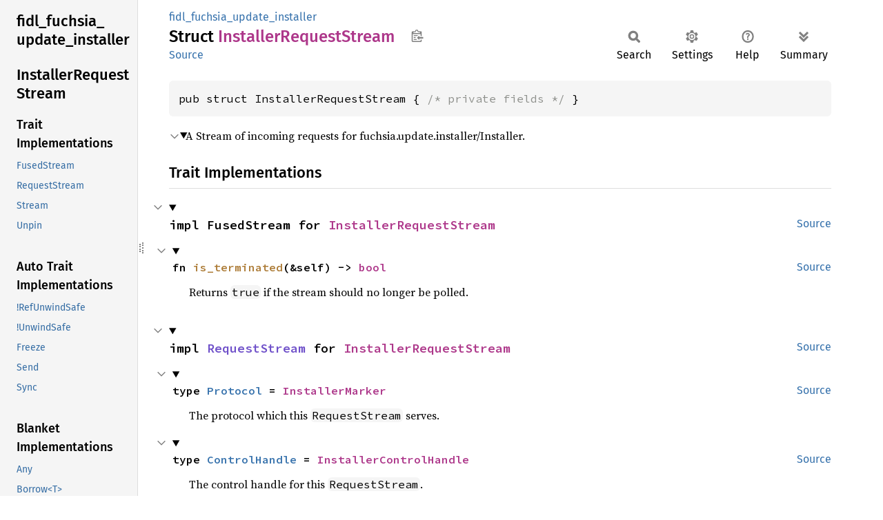

--- FILE ---
content_type: text/html; charset=utf-8
request_url: https://fuchsia-docs.firebaseapp.com/rust/fidl_fuchsia_update_installer/struct.InstallerRequestStream.html
body_size: 8616
content:
<!DOCTYPE html><html lang="en"><head><meta charset="utf-8"><meta name="viewport" content="width=device-width, initial-scale=1.0"><meta name="generator" content="rustdoc"><meta name="description" content="A Stream of incoming requests for fuchsia.update.installer/Installer."><title>InstallerRequestStream in fidl_fuchsia_update_installer - Rust</title><script>if(window.location.protocol!=="file:")document.head.insertAdjacentHTML("beforeend","SourceSerif4-Regular-6b053e98.ttf.woff2,FiraSans-Italic-81dc35de.woff2,FiraSans-Regular-0fe48ade.woff2,FiraSans-MediumItalic-ccf7e434.woff2,FiraSans-Medium-e1aa3f0a.woff2,SourceCodePro-Regular-8badfe75.ttf.woff2,SourceCodePro-Semibold-aa29a496.ttf.woff2".split(",").map(f=>`<link rel="preload" as="font" type="font/woff2"href="../static.files/${f}">`).join(""))</script><link rel="stylesheet" href="../static.files/normalize-9960930a.css"><link rel="stylesheet" href="../static.files/rustdoc-77263533.css"><meta name="rustdoc-vars" data-root-path="../" data-static-root-path="../static.files/" data-current-crate="fidl_fuchsia_update_installer" data-themes="" data-resource-suffix="" data-rustdoc-version="1.94.0-nightly (a6acf0f07 2026-01-15)" data-channel="nightly" data-search-js="search-9e2438ea.js" data-stringdex-js="stringdex-b897f86f.js" data-settings-js="settings-c38705f0.js" ><script src="../static.files/storage-e2aeef58.js"></script><script defer src="sidebar-items.js"></script><script defer src="../static.files/main-7bab91a1.js"></script><noscript><link rel="stylesheet" href="../static.files/noscript-ffcac47a.css"></noscript><link rel="alternate icon" type="image/png" href="../static.files/favicon-32x32-eab170b8.png"><link rel="icon" type="image/svg+xml" href="../static.files/favicon-044be391.svg"></head><body class="rustdoc struct"><!--[if lte IE 11]><div class="warning">This old browser is unsupported and will most likely display funky things.</div><![endif]--><rustdoc-topbar><h2><a href="#">InstallerRequestStream</a></h2></rustdoc-topbar><nav class="sidebar"><div class="sidebar-crate"><h2><a href="../fidl_fuchsia_update_installer/index.html">fidl_<wbr>fuchsia_<wbr>update_<wbr>installer</a></h2></div><div class="sidebar-elems"><section id="rustdoc-toc"><h2 class="location"><a href="#">Installer<wbr>Request<wbr>Stream</a></h2><h3><a href="#trait-implementations">Trait Implementations</a></h3><ul class="block trait-implementation"><li><a href="#impl-FusedStream-for-InstallerRequestStream" title="FusedStream">FusedStream</a></li><li><a href="#impl-RequestStream-for-InstallerRequestStream" title="RequestStream">RequestStream</a></li><li><a href="#impl-Stream-for-InstallerRequestStream" title="Stream">Stream</a></li><li><a href="#impl-Unpin-for-InstallerRequestStream" title="Unpin">Unpin</a></li></ul><h3><a href="#synthetic-implementations">Auto Trait Implementations</a></h3><ul class="block synthetic-implementation"><li><a href="#impl-RefUnwindSafe-for-InstallerRequestStream" title="!RefUnwindSafe">!RefUnwindSafe</a></li><li><a href="#impl-UnwindSafe-for-InstallerRequestStream" title="!UnwindSafe">!UnwindSafe</a></li><li><a href="#impl-Freeze-for-InstallerRequestStream" title="Freeze">Freeze</a></li><li><a href="#impl-Send-for-InstallerRequestStream" title="Send">Send</a></li><li><a href="#impl-Sync-for-InstallerRequestStream" title="Sync">Sync</a></li></ul><h3><a href="#blanket-implementations">Blanket Implementations</a></h3><ul class="block blanket-implementation"><li><a href="#impl-Any-for-T" title="Any">Any</a></li><li><a href="#impl-Borrow%3CT%3E-for-T" title="Borrow&#60;T&#62;">Borrow&#60;T&#62;</a></li><li><a href="#impl-BorrowMut%3CT%3E-for-T" title="BorrowMut&#60;T&#62;">BorrowMut&#60;T&#62;</a></li><li><a href="#impl-Encode%3CAmbiguous1,+D%3E-for-T" title="Encode&#60;Ambiguous1, D&#62;">Encode&#60;Ambiguous1, D&#62;</a></li><li><a href="#impl-Encode%3CAmbiguous2,+D%3E-for-T" title="Encode&#60;Ambiguous2, D&#62;">Encode&#60;Ambiguous2, D&#62;</a></li><li><a href="#impl-From%3CT%3E-for-T" title="From&#60;T&#62;">From&#60;T&#62;</a></li><li><a href="#impl-Into%3CU%3E-for-T" title="Into&#60;U&#62;">Into&#60;U&#62;</a></li><li><a href="#impl-Pointable-for-T" title="Pointable">Pointable</a></li><li><a href="#impl-StreamExt-for-T" title="StreamExt">StreamExt</a></li><li><a href="#impl-TryFrom%3CU%3E-for-T" title="TryFrom&#60;U&#62;">TryFrom&#60;U&#62;</a></li><li><a href="#impl-TryInto%3CU%3E-for-T" title="TryInto&#60;U&#62;">TryInto&#60;U&#62;</a></li><li><a href="#impl-TryStream-for-S" title="TryStream">TryStream</a></li><li><a href="#impl-TryStreamExt-for-S" title="TryStreamExt">TryStreamExt</a></li></ul></section><div id="rustdoc-modnav"><h2 class="in-crate"><a href="index.html">In crate fidl_<wbr>fuchsia_<wbr>update_<wbr>installer</a></h2></div></div></nav><div class="sidebar-resizer" title="Drag to resize sidebar"></div><main><div class="width-limiter"><section id="main-content" class="content"><div class="main-heading"><div class="rustdoc-breadcrumbs"><a href="index.html">fidl_fuchsia_update_installer</a></div><h1>Struct <span class="struct">Installer<wbr>Request<wbr>Stream</span>&nbsp;<button id="copy-path" title="Copy item path to clipboard">Copy item path</button></h1><rustdoc-toolbar></rustdoc-toolbar><span class="sub-heading"><a class="src" href="../src/fidl_fuchsia_update_installer/fidl_fuchsia_update_installer.rs.html#604-607">Source</a> </span></div><pre class="rust item-decl"><code>pub struct InstallerRequestStream { <span class="comment">/* private fields */</span> }</code></pre><details class="toggle top-doc" open><summary class="hideme"><span>Expand description</span></summary><div class="docblock"><p>A Stream of incoming requests for fuchsia.update.installer/Installer.</p>
</div></details><h2 id="trait-implementations" class="section-header">Trait Implementations<a href="#trait-implementations" class="anchor">§</a></h2><div id="trait-implementations-list"><details class="toggle implementors-toggle" open><summary><section id="impl-FusedStream-for-InstallerRequestStream" class="impl"><a class="src rightside" href="../src/fidl_fuchsia_update_installer/fidl_fuchsia_update_installer.rs.html#611-615">Source</a><a href="#impl-FusedStream-for-InstallerRequestStream" class="anchor">§</a><h3 class="code-header">impl FusedStream for <a class="struct" href="struct.InstallerRequestStream.html" title="struct fidl_fuchsia_update_installer::InstallerRequestStream">InstallerRequestStream</a></h3></section></summary><div class="impl-items"><details class="toggle method-toggle" open><summary><section id="method.is_terminated" class="method trait-impl"><a class="src rightside" href="../src/fidl_fuchsia_update_installer/fidl_fuchsia_update_installer.rs.html#612-614">Source</a><a href="#method.is_terminated" class="anchor">§</a><h4 class="code-header">fn <a class="fn">is_terminated</a>(&amp;self) -&gt; <a class="primitive" href="https://doc.rust-lang.org/nightly/std/primitive.bool.html">bool</a></h4></section></summary><div class='docblock'>Returns <code>true</code> if the stream should no longer be polled.</div></details></div></details><details class="toggle implementors-toggle" open><summary><section id="impl-RequestStream-for-InstallerRequestStream" class="impl"><a class="src rightside" href="../src/fidl_fuchsia_update_installer/fidl_fuchsia_update_installer.rs.html#617-642">Source</a><a href="#impl-RequestStream-for-InstallerRequestStream" class="anchor">§</a><h3 class="code-header">impl <a class="trait" href="https://fuchsia-docs.firebaseapp.com/rust/fidl/endpoints/trait.RequestStream.html" title="trait fidl::endpoints::RequestStream">RequestStream</a> for <a class="struct" href="struct.InstallerRequestStream.html" title="struct fidl_fuchsia_update_installer::InstallerRequestStream">InstallerRequestStream</a></h3></section></summary><div class="impl-items"><details class="toggle" open><summary><section id="associatedtype.Protocol" class="associatedtype trait-impl"><a class="src rightside" href="../src/fidl_fuchsia_update_installer/fidl_fuchsia_update_installer.rs.html#618">Source</a><a href="#associatedtype.Protocol" class="anchor">§</a><h4 class="code-header">type <a href="https://fuchsia-docs.firebaseapp.com/rust/fidl/endpoints/trait.RequestStream.html#associatedtype.Protocol" class="associatedtype">Protocol</a> = <a class="struct" href="struct.InstallerMarker.html" title="struct fidl_fuchsia_update_installer::InstallerMarker">InstallerMarker</a></h4></section></summary><div class='docblock'>The protocol which this <code>RequestStream</code> serves.</div></details><details class="toggle" open><summary><section id="associatedtype.ControlHandle" class="associatedtype trait-impl"><a class="src rightside" href="../src/fidl_fuchsia_update_installer/fidl_fuchsia_update_installer.rs.html#619">Source</a><a href="#associatedtype.ControlHandle" class="anchor">§</a><h4 class="code-header">type <a href="https://fuchsia-docs.firebaseapp.com/rust/fidl/endpoints/trait.RequestStream.html#associatedtype.ControlHandle" class="associatedtype">ControlHandle</a> = <a class="struct" href="struct.InstallerControlHandle.html" title="struct fidl_fuchsia_update_installer::InstallerControlHandle">InstallerControlHandle</a></h4></section></summary><div class='docblock'>The control handle for this <code>RequestStream</code>.</div></details><details class="toggle method-toggle" open><summary><section id="method.from_channel" class="method trait-impl"><a class="src rightside" href="../src/fidl_fuchsia_update_installer/fidl_fuchsia_update_installer.rs.html#621-623">Source</a><a href="#method.from_channel" class="anchor">§</a><h4 class="code-header">fn <a href="https://fuchsia-docs.firebaseapp.com/rust/fidl/endpoints/trait.RequestStream.html#tymethod.from_channel" class="fn">from_channel</a>(channel: AsyncChannel) -&gt; Self</h4></section></summary><div class='docblock'>Create a request stream from the given channel.</div></details><details class="toggle method-toggle" open><summary><section id="method.control_handle" class="method trait-impl"><a class="src rightside" href="../src/fidl_fuchsia_update_installer/fidl_fuchsia_update_installer.rs.html#625-627">Source</a><a href="#method.control_handle" class="anchor">§</a><h4 class="code-header">fn <a href="https://fuchsia-docs.firebaseapp.com/rust/fidl/endpoints/trait.RequestStream.html#tymethod.control_handle" class="fn">control_handle</a>(&amp;self) -&gt; Self::<a class="associatedtype" href="https://fuchsia-docs.firebaseapp.com/rust/fidl/endpoints/trait.RequestStream.html#associatedtype.ControlHandle" title="type fidl::endpoints::RequestStream::ControlHandle">ControlHandle</a></h4></section></summary><div class='docblock'>Returns a copy of the <code>ControlHandle</code> for the given stream.
This handle can be used to send events or shut down the request stream.</div></details><details class="toggle method-toggle" open><summary><section id="method.into_inner" class="method trait-impl"><a class="src rightside" href="../src/fidl_fuchsia_update_installer/fidl_fuchsia_update_installer.rs.html#629-634">Source</a><a href="#method.into_inner" class="anchor">§</a><h4 class="code-header">fn <a href="https://fuchsia-docs.firebaseapp.com/rust/fidl/endpoints/trait.RequestStream.html#tymethod.into_inner" class="fn">into_inner</a>(self) -&gt; (<a class="struct" href="https://doc.rust-lang.org/nightly/alloc/sync/struct.Arc.html" title="struct alloc::sync::Arc">Arc</a>&lt;<a class="struct" href="https://fuchsia-docs.firebaseapp.com/rust/fidl/server/struct.ServeInner.html" title="struct fidl::server::ServeInner">ServeInner</a>&lt;<a class="struct" href="https://fuchsia-docs.firebaseapp.com/rust/fidl/encoding/struct.DefaultFuchsiaResourceDialect.html" title="struct fidl::encoding::DefaultFuchsiaResourceDialect">DefaultFuchsiaResourceDialect</a>&gt;&gt;, <a class="primitive" href="https://doc.rust-lang.org/nightly/std/primitive.bool.html">bool</a>)</h4></section></summary><div class='docblock'>Convert this channel into its underlying components.</div></details><details class="toggle method-toggle" open><summary><section id="method.from_inner" class="method trait-impl"><a class="src rightside" href="../src/fidl_fuchsia_update_installer/fidl_fuchsia_update_installer.rs.html#636-641">Source</a><a href="#method.from_inner" class="anchor">§</a><h4 class="code-header">fn <a href="https://fuchsia-docs.firebaseapp.com/rust/fidl/endpoints/trait.RequestStream.html#tymethod.from_inner" class="fn">from_inner</a>(
    inner: <a class="struct" href="https://doc.rust-lang.org/nightly/alloc/sync/struct.Arc.html" title="struct alloc::sync::Arc">Arc</a>&lt;<a class="struct" href="https://fuchsia-docs.firebaseapp.com/rust/fidl/server/struct.ServeInner.html" title="struct fidl::server::ServeInner">ServeInner</a>&lt;<a class="struct" href="https://fuchsia-docs.firebaseapp.com/rust/fidl/encoding/struct.DefaultFuchsiaResourceDialect.html" title="struct fidl::encoding::DefaultFuchsiaResourceDialect">DefaultFuchsiaResourceDialect</a>&gt;&gt;,
    is_terminated: <a class="primitive" href="https://doc.rust-lang.org/nightly/std/primitive.bool.html">bool</a>,
) -&gt; Self</h4></section></summary><div class='docblock'>Create this channel from its underlying components.</div></details><details class="toggle method-toggle" open><summary><section id="method.cast_stream" class="method trait-impl"><a class="src rightside" href="https://fuchsia-docs.firebaseapp.com/rust/src/fidl/endpoints.rs.html#218">Source</a><a href="#method.cast_stream" class="anchor">§</a><h4 class="code-header">fn <a href="https://fuchsia-docs.firebaseapp.com/rust/fidl/endpoints/trait.RequestStream.html#method.cast_stream" class="fn">cast_stream</a>&lt;T&gt;(self) -&gt; T<div class="where">where
    T: <a class="trait" href="https://fuchsia-docs.firebaseapp.com/rust/fidl/endpoints/trait.RequestStream.html" title="trait fidl::endpoints::RequestStream">RequestStream</a>,</div></h4></section></summary><div class='docblock'>Convert this FIDL request stream into a request stream of another FIDL protocol.</div></details></div></details><details class="toggle implementors-toggle" open><summary><section id="impl-Stream-for-InstallerRequestStream" class="impl"><a class="src rightside" href="../src/fidl_fuchsia_update_installer/fidl_fuchsia_update_installer.rs.html#644-778">Source</a><a href="#impl-Stream-for-InstallerRequestStream" class="anchor">§</a><h3 class="code-header">impl Stream for <a class="struct" href="struct.InstallerRequestStream.html" title="struct fidl_fuchsia_update_installer::InstallerRequestStream">InstallerRequestStream</a></h3></section></summary><div class="impl-items"><details class="toggle" open><summary><section id="associatedtype.Item" class="associatedtype trait-impl"><a class="src rightside" href="../src/fidl_fuchsia_update_installer/fidl_fuchsia_update_installer.rs.html#645">Source</a><a href="#associatedtype.Item" class="anchor">§</a><h4 class="code-header">type <a class="associatedtype">Item</a> = <a class="enum" href="https://doc.rust-lang.org/nightly/core/result/enum.Result.html" title="enum core::result::Result">Result</a>&lt;<a class="enum" href="enum.InstallerRequest.html" title="enum fidl_fuchsia_update_installer::InstallerRequest">InstallerRequest</a>, <a class="enum" href="https://fuchsia-docs.firebaseapp.com/rust/fidl/error/enum.Error.html" title="enum fidl::error::Error">Error</a>&gt;</h4></section></summary><div class='docblock'>Values yielded by the stream.</div></details><details class="toggle method-toggle" open><summary><section id="method.poll_next" class="method trait-impl"><a class="src rightside" href="../src/fidl_fuchsia_update_installer/fidl_fuchsia_update_installer.rs.html#647-777">Source</a><a href="#method.poll_next" class="anchor">§</a><h4 class="code-header">fn <a class="fn">poll_next</a>(
    self: <a class="struct" href="https://doc.rust-lang.org/nightly/core/pin/struct.Pin.html" title="struct core::pin::Pin">Pin</a>&lt;&amp;mut Self&gt;,
    cx: &amp;mut <a class="struct" href="https://doc.rust-lang.org/nightly/core/task/wake/struct.Context.html" title="struct core::task::wake::Context">Context</a>&lt;'_&gt;,
) -&gt; <a class="enum" href="https://doc.rust-lang.org/nightly/core/task/poll/enum.Poll.html" title="enum core::task::poll::Poll">Poll</a>&lt;<a class="enum" href="https://doc.rust-lang.org/nightly/core/option/enum.Option.html" title="enum core::option::Option">Option</a>&lt;Self::Item&gt;&gt;</h4></section></summary><div class='docblock'>Attempt to pull out the next value of this stream, registering the
current task for wakeup if the value is not yet available, and returning
<code>None</code> if the stream is exhausted. <a>Read more</a></div></details><details class="toggle method-toggle" open><summary><section id="method.size_hint" class="method trait-impl"><a href="#method.size_hint" class="anchor">§</a><h4 class="code-header">fn <a class="fn">size_hint</a>(&amp;self) -&gt; (<a class="primitive" href="https://doc.rust-lang.org/nightly/std/primitive.usize.html">usize</a>, <a class="enum" href="https://doc.rust-lang.org/nightly/core/option/enum.Option.html" title="enum core::option::Option">Option</a>&lt;<a class="primitive" href="https://doc.rust-lang.org/nightly/std/primitive.usize.html">usize</a>&gt;)</h4></section></summary><div class='docblock'>Returns the bounds on the remaining length of the stream. <a>Read more</a></div></details></div></details><section id="impl-Unpin-for-InstallerRequestStream" class="impl"><a class="src rightside" href="../src/fidl_fuchsia_update_installer/fidl_fuchsia_update_installer.rs.html#609">Source</a><a href="#impl-Unpin-for-InstallerRequestStream" class="anchor">§</a><h3 class="code-header">impl <a class="trait" href="https://doc.rust-lang.org/nightly/core/marker/trait.Unpin.html" title="trait core::marker::Unpin">Unpin</a> for <a class="struct" href="struct.InstallerRequestStream.html" title="struct fidl_fuchsia_update_installer::InstallerRequestStream">InstallerRequestStream</a></h3></section></div><h2 id="synthetic-implementations" class="section-header">Auto Trait Implementations<a href="#synthetic-implementations" class="anchor">§</a></h2><div id="synthetic-implementations-list"><section id="impl-Freeze-for-InstallerRequestStream" class="impl"><a href="#impl-Freeze-for-InstallerRequestStream" class="anchor">§</a><h3 class="code-header">impl <a class="trait" href="https://doc.rust-lang.org/nightly/core/marker/trait.Freeze.html" title="trait core::marker::Freeze">Freeze</a> for <a class="struct" href="struct.InstallerRequestStream.html" title="struct fidl_fuchsia_update_installer::InstallerRequestStream">InstallerRequestStream</a></h3></section><section id="impl-RefUnwindSafe-for-InstallerRequestStream" class="impl"><a href="#impl-RefUnwindSafe-for-InstallerRequestStream" class="anchor">§</a><h3 class="code-header">impl !<a class="trait" href="https://doc.rust-lang.org/nightly/core/panic/unwind_safe/trait.RefUnwindSafe.html" title="trait core::panic::unwind_safe::RefUnwindSafe">RefUnwindSafe</a> for <a class="struct" href="struct.InstallerRequestStream.html" title="struct fidl_fuchsia_update_installer::InstallerRequestStream">InstallerRequestStream</a></h3></section><section id="impl-Send-for-InstallerRequestStream" class="impl"><a href="#impl-Send-for-InstallerRequestStream" class="anchor">§</a><h3 class="code-header">impl <a class="trait" href="https://doc.rust-lang.org/nightly/core/marker/trait.Send.html" title="trait core::marker::Send">Send</a> for <a class="struct" href="struct.InstallerRequestStream.html" title="struct fidl_fuchsia_update_installer::InstallerRequestStream">InstallerRequestStream</a></h3></section><section id="impl-Sync-for-InstallerRequestStream" class="impl"><a href="#impl-Sync-for-InstallerRequestStream" class="anchor">§</a><h3 class="code-header">impl <a class="trait" href="https://doc.rust-lang.org/nightly/core/marker/trait.Sync.html" title="trait core::marker::Sync">Sync</a> for <a class="struct" href="struct.InstallerRequestStream.html" title="struct fidl_fuchsia_update_installer::InstallerRequestStream">InstallerRequestStream</a></h3></section><section id="impl-UnwindSafe-for-InstallerRequestStream" class="impl"><a href="#impl-UnwindSafe-for-InstallerRequestStream" class="anchor">§</a><h3 class="code-header">impl !<a class="trait" href="https://doc.rust-lang.org/nightly/core/panic/unwind_safe/trait.UnwindSafe.html" title="trait core::panic::unwind_safe::UnwindSafe">UnwindSafe</a> for <a class="struct" href="struct.InstallerRequestStream.html" title="struct fidl_fuchsia_update_installer::InstallerRequestStream">InstallerRequestStream</a></h3></section></div><h2 id="blanket-implementations" class="section-header">Blanket Implementations<a href="#blanket-implementations" class="anchor">§</a></h2><div id="blanket-implementations-list"><details class="toggle implementors-toggle"><summary><section id="impl-Any-for-T" class="impl"><a class="src rightside" href="https://doc.rust-lang.org/nightly/src/core/any.rs.html#138">Source</a><a href="#impl-Any-for-T" class="anchor">§</a><h3 class="code-header">impl&lt;T&gt; <a class="trait" href="https://doc.rust-lang.org/nightly/core/any/trait.Any.html" title="trait core::any::Any">Any</a> for T<div class="where">where
    T: 'static + ?<a class="trait" href="https://doc.rust-lang.org/nightly/core/marker/trait.Sized.html" title="trait core::marker::Sized">Sized</a>,</div></h3></section></summary><div class="impl-items"><details class="toggle method-toggle" open><summary><section id="method.type_id" class="method trait-impl"><a class="src rightside" href="https://doc.rust-lang.org/nightly/src/core/any.rs.html#139">Source</a><a href="#method.type_id" class="anchor">§</a><h4 class="code-header">fn <a href="https://doc.rust-lang.org/nightly/core/any/trait.Any.html#tymethod.type_id" class="fn">type_id</a>(&amp;self) -&gt; <a class="struct" href="https://doc.rust-lang.org/nightly/core/any/struct.TypeId.html" title="struct core::any::TypeId">TypeId</a></h4></section></summary><div class='docblock'>Gets the <code>TypeId</code> of <code>self</code>. <a href="https://doc.rust-lang.org/nightly/core/any/trait.Any.html#tymethod.type_id">Read more</a></div></details></div></details><details class="toggle implementors-toggle"><summary><section id="impl-Borrow%3CT%3E-for-T" class="impl"><a class="src rightside" href="https://doc.rust-lang.org/nightly/src/core/borrow.rs.html#212">Source</a><a href="#impl-Borrow%3CT%3E-for-T" class="anchor">§</a><h3 class="code-header">impl&lt;T&gt; <a class="trait" href="https://doc.rust-lang.org/nightly/core/borrow/trait.Borrow.html" title="trait core::borrow::Borrow">Borrow</a>&lt;T&gt; for T<div class="where">where
    T: ?<a class="trait" href="https://doc.rust-lang.org/nightly/core/marker/trait.Sized.html" title="trait core::marker::Sized">Sized</a>,</div></h3></section></summary><div class="impl-items"><details class="toggle method-toggle" open><summary><section id="method.borrow" class="method trait-impl"><a class="src rightside" href="https://doc.rust-lang.org/nightly/src/core/borrow.rs.html#214">Source</a><a href="#method.borrow" class="anchor">§</a><h4 class="code-header">fn <a href="https://doc.rust-lang.org/nightly/core/borrow/trait.Borrow.html#tymethod.borrow" class="fn">borrow</a>(&amp;self) -&gt; <a class="primitive" href="https://doc.rust-lang.org/nightly/std/primitive.reference.html">&amp;T</a></h4></section></summary><div class='docblock'>Immutably borrows from an owned value. <a href="https://doc.rust-lang.org/nightly/core/borrow/trait.Borrow.html#tymethod.borrow">Read more</a></div></details></div></details><details class="toggle implementors-toggle"><summary><section id="impl-BorrowMut%3CT%3E-for-T" class="impl"><a class="src rightside" href="https://doc.rust-lang.org/nightly/src/core/borrow.rs.html#221">Source</a><a href="#impl-BorrowMut%3CT%3E-for-T" class="anchor">§</a><h3 class="code-header">impl&lt;T&gt; <a class="trait" href="https://doc.rust-lang.org/nightly/core/borrow/trait.BorrowMut.html" title="trait core::borrow::BorrowMut">BorrowMut</a>&lt;T&gt; for T<div class="where">where
    T: ?<a class="trait" href="https://doc.rust-lang.org/nightly/core/marker/trait.Sized.html" title="trait core::marker::Sized">Sized</a>,</div></h3></section></summary><div class="impl-items"><details class="toggle method-toggle" open><summary><section id="method.borrow_mut" class="method trait-impl"><a class="src rightside" href="https://doc.rust-lang.org/nightly/src/core/borrow.rs.html#222">Source</a><a href="#method.borrow_mut" class="anchor">§</a><h4 class="code-header">fn <a href="https://doc.rust-lang.org/nightly/core/borrow/trait.BorrowMut.html#tymethod.borrow_mut" class="fn">borrow_mut</a>(&amp;mut self) -&gt; <a class="primitive" href="https://doc.rust-lang.org/nightly/std/primitive.reference.html">&amp;mut T</a></h4></section></summary><div class='docblock'>Mutably borrows from an owned value. <a href="https://doc.rust-lang.org/nightly/core/borrow/trait.BorrowMut.html#tymethod.borrow_mut">Read more</a></div></details></div></details><details class="toggle implementors-toggle"><summary><section id="impl-Encode%3CAmbiguous1,+D%3E-for-T" class="impl"><a class="src rightside" href="https://fuchsia-docs.firebaseapp.com/rust/src/fidl/encoding.rs.html#1366">Source</a><a href="#impl-Encode%3CAmbiguous1,+D%3E-for-T" class="anchor">§</a><h3 class="code-header">impl&lt;T, D&gt; <a class="trait" href="https://fuchsia-docs.firebaseapp.com/rust/fidl/encoding/trait.Encode.html" title="trait fidl::encoding::Encode">Encode</a>&lt;<a class="struct" href="https://fuchsia-docs.firebaseapp.com/rust/fidl/encoding/struct.Ambiguous1.html" title="struct fidl::encoding::Ambiguous1">Ambiguous1</a>, D&gt; for T<div class="where">where
    D: <a class="trait" href="https://fuchsia-docs.firebaseapp.com/rust/fidl/encoding/trait.ResourceDialect.html" title="trait fidl::encoding::ResourceDialect">ResourceDialect</a>,</div></h3></section></summary><div class="impl-items"><details class="toggle method-toggle" open><summary><section id="method.encode" class="method trait-impl"><a class="src rightside" href="https://fuchsia-docs.firebaseapp.com/rust/src/fidl/encoding.rs.html#1366">Source</a><a href="#method.encode" class="anchor">§</a><h4 class="code-header">unsafe fn <a href="https://fuchsia-docs.firebaseapp.com/rust/fidl/encoding/trait.Encode.html#tymethod.encode" class="fn">encode</a>(
    self,
    _encoder: &amp;mut <a class="struct" href="https://fuchsia-docs.firebaseapp.com/rust/fidl/encoding/struct.Encoder.html" title="struct fidl::encoding::Encoder">Encoder</a>&lt;'_, D&gt;,
    _offset: <a class="primitive" href="https://doc.rust-lang.org/nightly/std/primitive.usize.html">usize</a>,
    _depth: Depth,
) -&gt; <a class="enum" href="https://doc.rust-lang.org/nightly/core/result/enum.Result.html" title="enum core::result::Result">Result</a>&lt;<a class="primitive" href="https://doc.rust-lang.org/nightly/std/primitive.unit.html">()</a>, <a class="enum" href="https://fuchsia-docs.firebaseapp.com/rust/fidl/error/enum.Error.html" title="enum fidl::error::Error">Error</a>&gt;</h4></section></summary><div class='docblock'>Encodes the object into the encoder’s buffers. Any handles stored in the
object are swapped for <code>Handle::INVALID</code>. <a href="https://fuchsia-docs.firebaseapp.com/rust/fidl/encoding/trait.Encode.html#tymethod.encode">Read more</a></div></details></div></details><details class="toggle implementors-toggle"><summary><section id="impl-Encode%3CAmbiguous2,+D%3E-for-T" class="impl"><a class="src rightside" href="https://fuchsia-docs.firebaseapp.com/rust/src/fidl/encoding.rs.html#1367">Source</a><a href="#impl-Encode%3CAmbiguous2,+D%3E-for-T" class="anchor">§</a><h3 class="code-header">impl&lt;T, D&gt; <a class="trait" href="https://fuchsia-docs.firebaseapp.com/rust/fidl/encoding/trait.Encode.html" title="trait fidl::encoding::Encode">Encode</a>&lt;<a class="struct" href="https://fuchsia-docs.firebaseapp.com/rust/fidl/encoding/struct.Ambiguous2.html" title="struct fidl::encoding::Ambiguous2">Ambiguous2</a>, D&gt; for T<div class="where">where
    D: <a class="trait" href="https://fuchsia-docs.firebaseapp.com/rust/fidl/encoding/trait.ResourceDialect.html" title="trait fidl::encoding::ResourceDialect">ResourceDialect</a>,</div></h3></section></summary><div class="impl-items"><details class="toggle method-toggle" open><summary><section id="method.encode-1" class="method trait-impl"><a class="src rightside" href="https://fuchsia-docs.firebaseapp.com/rust/src/fidl/encoding.rs.html#1367">Source</a><a href="#method.encode-1" class="anchor">§</a><h4 class="code-header">unsafe fn <a href="https://fuchsia-docs.firebaseapp.com/rust/fidl/encoding/trait.Encode.html#tymethod.encode" class="fn">encode</a>(
    self,
    _encoder: &amp;mut <a class="struct" href="https://fuchsia-docs.firebaseapp.com/rust/fidl/encoding/struct.Encoder.html" title="struct fidl::encoding::Encoder">Encoder</a>&lt;'_, D&gt;,
    _offset: <a class="primitive" href="https://doc.rust-lang.org/nightly/std/primitive.usize.html">usize</a>,
    _depth: Depth,
) -&gt; <a class="enum" href="https://doc.rust-lang.org/nightly/core/result/enum.Result.html" title="enum core::result::Result">Result</a>&lt;<a class="primitive" href="https://doc.rust-lang.org/nightly/std/primitive.unit.html">()</a>, <a class="enum" href="https://fuchsia-docs.firebaseapp.com/rust/fidl/error/enum.Error.html" title="enum fidl::error::Error">Error</a>&gt;</h4></section></summary><div class='docblock'>Encodes the object into the encoder’s buffers. Any handles stored in the
object are swapped for <code>Handle::INVALID</code>. <a href="https://fuchsia-docs.firebaseapp.com/rust/fidl/encoding/trait.Encode.html#tymethod.encode">Read more</a></div></details></div></details><details class="toggle implementors-toggle"><summary><section id="impl-From%3CT%3E-for-T" class="impl"><a class="src rightside" href="https://doc.rust-lang.org/nightly/src/core/convert/mod.rs.html#785">Source</a><a href="#impl-From%3CT%3E-for-T" class="anchor">§</a><h3 class="code-header">impl&lt;T&gt; <a class="trait" href="https://doc.rust-lang.org/nightly/core/convert/trait.From.html" title="trait core::convert::From">From</a>&lt;T&gt; for T</h3></section></summary><div class="impl-items"><details class="toggle method-toggle" open><summary><section id="method.from" class="method trait-impl"><a class="src rightside" href="https://doc.rust-lang.org/nightly/src/core/convert/mod.rs.html#788">Source</a><a href="#method.from" class="anchor">§</a><h4 class="code-header">fn <a href="https://doc.rust-lang.org/nightly/core/convert/trait.From.html#tymethod.from" class="fn">from</a>(t: T) -&gt; T</h4></section></summary><div class="docblock"><p>Returns the argument unchanged.</p>
</div></details></div></details><details class="toggle implementors-toggle"><summary><section id="impl-Into%3CU%3E-for-T" class="impl"><a class="src rightside" href="https://doc.rust-lang.org/nightly/src/core/convert/mod.rs.html#767-769">Source</a><a href="#impl-Into%3CU%3E-for-T" class="anchor">§</a><h3 class="code-header">impl&lt;T, U&gt; <a class="trait" href="https://doc.rust-lang.org/nightly/core/convert/trait.Into.html" title="trait core::convert::Into">Into</a>&lt;U&gt; for T<div class="where">where
    U: <a class="trait" href="https://doc.rust-lang.org/nightly/core/convert/trait.From.html" title="trait core::convert::From">From</a>&lt;T&gt;,</div></h3></section></summary><div class="impl-items"><details class="toggle method-toggle" open><summary><section id="method.into" class="method trait-impl"><a class="src rightside" href="https://doc.rust-lang.org/nightly/src/core/convert/mod.rs.html#777">Source</a><a href="#method.into" class="anchor">§</a><h4 class="code-header">fn <a href="https://doc.rust-lang.org/nightly/core/convert/trait.Into.html#tymethod.into" class="fn">into</a>(self) -&gt; U</h4></section></summary><div class="docblock"><p>Calls <code>U::from(self)</code>.</p>
<p>That is, this conversion is whatever the implementation of
<code><a href="https://doc.rust-lang.org/nightly/core/convert/trait.From.html" title="trait core::convert::From">From</a>&lt;T&gt; for U</code> chooses to do.</p>
</div></details></div></details><details class="toggle implementors-toggle"><summary><section id="impl-Pointable-for-T" class="impl"><a href="#impl-Pointable-for-T" class="anchor">§</a><h3 class="code-header">impl&lt;T&gt; Pointable for T</h3></section></summary><div class="impl-items"><details class="toggle" open><summary><section id="associatedconstant.ALIGN" class="associatedconstant trait-impl"><a href="#associatedconstant.ALIGN" class="anchor">§</a><h4 class="code-header">const <a class="constant">ALIGN</a>: <a class="primitive" href="https://doc.rust-lang.org/nightly/std/primitive.usize.html">usize</a></h4></section></summary><div class='docblock'>The alignment of pointer.</div></details><details class="toggle" open><summary><section id="associatedtype.Init" class="associatedtype trait-impl"><a href="#associatedtype.Init" class="anchor">§</a><h4 class="code-header">type <a class="associatedtype">Init</a> = T</h4></section></summary><div class='docblock'>The type for initializers.</div></details><details class="toggle method-toggle" open><summary><section id="method.init" class="method trait-impl"><a href="#method.init" class="anchor">§</a><h4 class="code-header">unsafe fn <a class="fn">init</a>(init: &lt;T as Pointable&gt;::Init) -&gt; <a class="primitive" href="https://doc.rust-lang.org/nightly/std/primitive.usize.html">usize</a></h4></section></summary><div class='docblock'>Initializes a with the given initializer. <a>Read more</a></div></details><details class="toggle method-toggle" open><summary><section id="method.deref" class="method trait-impl"><a href="#method.deref" class="anchor">§</a><h4 class="code-header">unsafe fn <a class="fn">deref</a>&lt;'a&gt;(ptr: <a class="primitive" href="https://doc.rust-lang.org/nightly/std/primitive.usize.html">usize</a>) -&gt; <a class="primitive" href="https://doc.rust-lang.org/nightly/std/primitive.reference.html">&amp;'a T</a></h4></section></summary><div class='docblock'>Dereferences the given pointer. <a>Read more</a></div></details><details class="toggle method-toggle" open><summary><section id="method.deref_mut" class="method trait-impl"><a href="#method.deref_mut" class="anchor">§</a><h4 class="code-header">unsafe fn <a class="fn">deref_mut</a>&lt;'a&gt;(ptr: <a class="primitive" href="https://doc.rust-lang.org/nightly/std/primitive.usize.html">usize</a>) -&gt; <a class="primitive" href="https://doc.rust-lang.org/nightly/std/primitive.reference.html">&amp;'a mut T</a></h4></section></summary><div class='docblock'>Mutably dereferences the given pointer. <a>Read more</a></div></details><details class="toggle method-toggle" open><summary><section id="method.drop" class="method trait-impl"><a href="#method.drop" class="anchor">§</a><h4 class="code-header">unsafe fn <a class="fn">drop</a>(ptr: <a class="primitive" href="https://doc.rust-lang.org/nightly/std/primitive.usize.html">usize</a>)</h4></section></summary><div class='docblock'>Drops the object pointed to by the given pointer. <a>Read more</a></div></details></div></details><details class="toggle implementors-toggle"><summary><section id="impl-StreamExt-for-T" class="impl"><a href="#impl-StreamExt-for-T" class="anchor">§</a><h3 class="code-header">impl&lt;T&gt; StreamExt for T<div class="where">where
    T: Stream + ?<a class="trait" href="https://doc.rust-lang.org/nightly/core/marker/trait.Sized.html" title="trait core::marker::Sized">Sized</a>,</div></h3></section></summary><div class="impl-items"><details class="toggle method-toggle" open><summary><section id="method.next" class="method trait-impl"><a href="#method.next" class="anchor">§</a><h4 class="code-header">fn <a class="fn">next</a>(&amp;mut self) -&gt; Next&lt;'_, Self&gt;<div class="where">where
    Self: <a class="trait" href="https://doc.rust-lang.org/nightly/core/marker/trait.Unpin.html" title="trait core::marker::Unpin">Unpin</a>,</div></h4></section></summary><div class='docblock'>Creates a future that resolves to the next item in the stream. <a>Read more</a></div></details><details class="toggle method-toggle" open><summary><section id="method.into_future" class="method trait-impl"><a href="#method.into_future" class="anchor">§</a><h4 class="code-header">fn <a class="fn">into_future</a>(self) -&gt; StreamFuture&lt;Self&gt;<div class="where">where
    Self: <a class="trait" href="https://doc.rust-lang.org/nightly/core/marker/trait.Sized.html" title="trait core::marker::Sized">Sized</a> + <a class="trait" href="https://doc.rust-lang.org/nightly/core/marker/trait.Unpin.html" title="trait core::marker::Unpin">Unpin</a>,</div></h4></section></summary><div class='docblock'>Converts this stream into a future of <code>(next_item, tail_of_stream)</code>.
If the stream terminates, then the next item is <a href="https://doc.rust-lang.org/nightly/core/option/enum.Option.html#variant.None" title="variant core::option::Option::None"><code>None</code></a>. <a>Read more</a></div></details><details class="toggle method-toggle" open><summary><section id="method.map" class="method trait-impl"><a href="#method.map" class="anchor">§</a><h4 class="code-header">fn <a class="fn">map</a>&lt;T, F&gt;(self, f: F) -&gt; Map&lt;Self, F&gt;<div class="where">where
    F: <a class="trait" href="https://doc.rust-lang.org/nightly/core/ops/function/trait.FnMut.html" title="trait core::ops::function::FnMut">FnMut</a>(Self::Item) -&gt; T,
    Self: <a class="trait" href="https://doc.rust-lang.org/nightly/core/marker/trait.Sized.html" title="trait core::marker::Sized">Sized</a>,</div></h4></section></summary><div class='docblock'>Maps this stream’s items to a different type, returning a new stream of
the resulting type. <a>Read more</a></div></details><details class="toggle method-toggle" open><summary><section id="method.enumerate" class="method trait-impl"><a href="#method.enumerate" class="anchor">§</a><h4 class="code-header">fn <a class="fn">enumerate</a>(self) -&gt; Enumerate&lt;Self&gt;<div class="where">where
    Self: <a class="trait" href="https://doc.rust-lang.org/nightly/core/marker/trait.Sized.html" title="trait core::marker::Sized">Sized</a>,</div></h4></section></summary><div class='docblock'>Creates a stream which gives the current iteration count as well as
the next value. <a>Read more</a></div></details><details class="toggle method-toggle" open><summary><section id="method.filter" class="method trait-impl"><a href="#method.filter" class="anchor">§</a><h4 class="code-header">fn <a class="fn">filter</a>&lt;Fut, F&gt;(self, f: F) -&gt; Filter&lt;Self, Fut, F&gt;<div class="where">where
    F: <a class="trait" href="https://doc.rust-lang.org/nightly/core/ops/function/trait.FnMut.html" title="trait core::ops::function::FnMut">FnMut</a>(&amp;Self::Item) -&gt; Fut,
    Fut: <a class="trait" href="https://doc.rust-lang.org/nightly/core/future/future/trait.Future.html" title="trait core::future::future::Future">Future</a>&lt;Output = <a class="primitive" href="https://doc.rust-lang.org/nightly/std/primitive.bool.html">bool</a>&gt;,
    Self: <a class="trait" href="https://doc.rust-lang.org/nightly/core/marker/trait.Sized.html" title="trait core::marker::Sized">Sized</a>,</div></h4></section></summary><div class='docblock'>Filters the values produced by this stream according to the provided
asynchronous predicate. <a>Read more</a></div></details><details class="toggle method-toggle" open><summary><section id="method.filter_map" class="method trait-impl"><a href="#method.filter_map" class="anchor">§</a><h4 class="code-header">fn <a class="fn">filter_map</a>&lt;Fut, T, F&gt;(self, f: F) -&gt; FilterMap&lt;Self, Fut, F&gt;<div class="where">where
    F: <a class="trait" href="https://doc.rust-lang.org/nightly/core/ops/function/trait.FnMut.html" title="trait core::ops::function::FnMut">FnMut</a>(Self::Item) -&gt; Fut,
    Fut: <a class="trait" href="https://doc.rust-lang.org/nightly/core/future/future/trait.Future.html" title="trait core::future::future::Future">Future</a>&lt;Output = <a class="enum" href="https://doc.rust-lang.org/nightly/core/option/enum.Option.html" title="enum core::option::Option">Option</a>&lt;T&gt;&gt;,
    Self: <a class="trait" href="https://doc.rust-lang.org/nightly/core/marker/trait.Sized.html" title="trait core::marker::Sized">Sized</a>,</div></h4></section></summary><div class='docblock'>Filters the values produced by this stream while simultaneously mapping
them to a different type according to the provided asynchronous closure. <a>Read more</a></div></details><details class="toggle method-toggle" open><summary><section id="method.then" class="method trait-impl"><a href="#method.then" class="anchor">§</a><h4 class="code-header">fn <a class="fn">then</a>&lt;Fut, F&gt;(self, f: F) -&gt; Then&lt;Self, Fut, F&gt;<div class="where">where
    F: <a class="trait" href="https://doc.rust-lang.org/nightly/core/ops/function/trait.FnMut.html" title="trait core::ops::function::FnMut">FnMut</a>(Self::Item) -&gt; Fut,
    Fut: <a class="trait" href="https://doc.rust-lang.org/nightly/core/future/future/trait.Future.html" title="trait core::future::future::Future">Future</a>,
    Self: <a class="trait" href="https://doc.rust-lang.org/nightly/core/marker/trait.Sized.html" title="trait core::marker::Sized">Sized</a>,</div></h4></section></summary><div class='docblock'>Computes from this stream’s items new items of a different type using
an asynchronous closure. <a>Read more</a></div></details><details class="toggle method-toggle" open><summary><section id="method.collect" class="method trait-impl"><a href="#method.collect" class="anchor">§</a><h4 class="code-header">fn <a class="fn">collect</a>&lt;C&gt;(self) -&gt; Collect&lt;Self, C&gt;<div class="where">where
    C: <a class="trait" href="https://doc.rust-lang.org/nightly/core/default/trait.Default.html" title="trait core::default::Default">Default</a> + <a class="trait" href="https://doc.rust-lang.org/nightly/core/iter/traits/collect/trait.Extend.html" title="trait core::iter::traits::collect::Extend">Extend</a>&lt;Self::Item&gt;,
    Self: <a class="trait" href="https://doc.rust-lang.org/nightly/core/marker/trait.Sized.html" title="trait core::marker::Sized">Sized</a>,</div></h4></section></summary><div class='docblock'>Transforms a stream into a collection, returning a
future representing the result of that computation. <a>Read more</a></div></details><details class="toggle method-toggle" open><summary><section id="method.unzip" class="method trait-impl"><a href="#method.unzip" class="anchor">§</a><h4 class="code-header">fn <a class="fn">unzip</a>&lt;A, B, FromA, FromB&gt;(self) -&gt; Unzip&lt;Self, FromA, FromB&gt;<div class="where">where
    FromA: <a class="trait" href="https://doc.rust-lang.org/nightly/core/default/trait.Default.html" title="trait core::default::Default">Default</a> + <a class="trait" href="https://doc.rust-lang.org/nightly/core/iter/traits/collect/trait.Extend.html" title="trait core::iter::traits::collect::Extend">Extend</a>&lt;A&gt;,
    FromB: <a class="trait" href="https://doc.rust-lang.org/nightly/core/default/trait.Default.html" title="trait core::default::Default">Default</a> + <a class="trait" href="https://doc.rust-lang.org/nightly/core/iter/traits/collect/trait.Extend.html" title="trait core::iter::traits::collect::Extend">Extend</a>&lt;B&gt;,
    Self: <a class="trait" href="https://doc.rust-lang.org/nightly/core/marker/trait.Sized.html" title="trait core::marker::Sized">Sized</a> + Stream&lt;Item = <a class="primitive" href="https://doc.rust-lang.org/nightly/std/primitive.tuple.html">(A, B)</a>&gt;,</div></h4></section></summary><div class='docblock'>Converts a stream of pairs into a future, which
resolves to pair of containers. <a>Read more</a></div></details><details class="toggle method-toggle" open><summary><section id="method.concat" class="method trait-impl"><a href="#method.concat" class="anchor">§</a><h4 class="code-header">fn <a class="fn">concat</a>(self) -&gt; Concat&lt;Self&gt;<div class="where">where
    Self: <a class="trait" href="https://doc.rust-lang.org/nightly/core/marker/trait.Sized.html" title="trait core::marker::Sized">Sized</a>,
    Self::Item: <a class="trait" href="https://doc.rust-lang.org/nightly/core/iter/traits/collect/trait.Extend.html" title="trait core::iter::traits::collect::Extend">Extend</a>&lt;&lt;Self::Item as <a class="trait" href="https://doc.rust-lang.org/nightly/core/iter/traits/collect/trait.IntoIterator.html" title="trait core::iter::traits::collect::IntoIterator">IntoIterator</a>&gt;::<a class="associatedtype" href="https://doc.rust-lang.org/nightly/core/iter/traits/collect/trait.IntoIterator.html#associatedtype.Item" title="type core::iter::traits::collect::IntoIterator::Item">Item</a>&gt; + <a class="trait" href="https://doc.rust-lang.org/nightly/core/iter/traits/collect/trait.IntoIterator.html" title="trait core::iter::traits::collect::IntoIterator">IntoIterator</a> + <a class="trait" href="https://doc.rust-lang.org/nightly/core/default/trait.Default.html" title="trait core::default::Default">Default</a>,</div></h4></section></summary><div class='docblock'>Concatenate all items of a stream into a single extendable
destination, returning a future representing the end result. <a>Read more</a></div></details><details class="toggle method-toggle" open><summary><section id="method.count" class="method trait-impl"><a href="#method.count" class="anchor">§</a><h4 class="code-header">fn <a class="fn">count</a>(self) -&gt; Count&lt;Self&gt;<div class="where">where
    Self: <a class="trait" href="https://doc.rust-lang.org/nightly/core/marker/trait.Sized.html" title="trait core::marker::Sized">Sized</a>,</div></h4></section></summary><div class='docblock'>Drives the stream to completion, counting the number of items. <a>Read more</a></div></details><details class="toggle method-toggle" open><summary><section id="method.cycle" class="method trait-impl"><a href="#method.cycle" class="anchor">§</a><h4 class="code-header">fn <a class="fn">cycle</a>(self) -&gt; Cycle&lt;Self&gt;<div class="where">where
    Self: <a class="trait" href="https://doc.rust-lang.org/nightly/core/marker/trait.Sized.html" title="trait core::marker::Sized">Sized</a> + <a class="trait" href="https://doc.rust-lang.org/nightly/core/clone/trait.Clone.html" title="trait core::clone::Clone">Clone</a>,</div></h4></section></summary><div class='docblock'>Repeats a stream endlessly. <a>Read more</a></div></details><details class="toggle method-toggle" open><summary><section id="method.fold" class="method trait-impl"><a href="#method.fold" class="anchor">§</a><h4 class="code-header">fn <a class="fn">fold</a>&lt;T, Fut, F&gt;(self, init: T, f: F) -&gt; Fold&lt;Self, Fut, T, F&gt;<div class="where">where
    F: <a class="trait" href="https://doc.rust-lang.org/nightly/core/ops/function/trait.FnMut.html" title="trait core::ops::function::FnMut">FnMut</a>(T, Self::Item) -&gt; Fut,
    Fut: <a class="trait" href="https://doc.rust-lang.org/nightly/core/future/future/trait.Future.html" title="trait core::future::future::Future">Future</a>&lt;Output = T&gt;,
    Self: <a class="trait" href="https://doc.rust-lang.org/nightly/core/marker/trait.Sized.html" title="trait core::marker::Sized">Sized</a>,</div></h4></section></summary><div class='docblock'>Execute an accumulating asynchronous computation over a stream,
collecting all the values into one final result. <a>Read more</a></div></details><details class="toggle method-toggle" open><summary><section id="method.any" class="method trait-impl"><a href="#method.any" class="anchor">§</a><h4 class="code-header">fn <a class="fn">any</a>&lt;Fut, F&gt;(self, f: F) -&gt; Any&lt;Self, Fut, F&gt;<div class="where">where
    F: <a class="trait" href="https://doc.rust-lang.org/nightly/core/ops/function/trait.FnMut.html" title="trait core::ops::function::FnMut">FnMut</a>(Self::Item) -&gt; Fut,
    Fut: <a class="trait" href="https://doc.rust-lang.org/nightly/core/future/future/trait.Future.html" title="trait core::future::future::Future">Future</a>&lt;Output = <a class="primitive" href="https://doc.rust-lang.org/nightly/std/primitive.bool.html">bool</a>&gt;,
    Self: <a class="trait" href="https://doc.rust-lang.org/nightly/core/marker/trait.Sized.html" title="trait core::marker::Sized">Sized</a>,</div></h4></section></summary><div class='docblock'>Execute predicate over asynchronous stream, and return <code>true</code> if any element in stream satisfied a predicate. <a>Read more</a></div></details><details class="toggle method-toggle" open><summary><section id="method.all" class="method trait-impl"><a href="#method.all" class="anchor">§</a><h4 class="code-header">fn <a class="fn">all</a>&lt;Fut, F&gt;(self, f: F) -&gt; All&lt;Self, Fut, F&gt;<div class="where">where
    F: <a class="trait" href="https://doc.rust-lang.org/nightly/core/ops/function/trait.FnMut.html" title="trait core::ops::function::FnMut">FnMut</a>(Self::Item) -&gt; Fut,
    Fut: <a class="trait" href="https://doc.rust-lang.org/nightly/core/future/future/trait.Future.html" title="trait core::future::future::Future">Future</a>&lt;Output = <a class="primitive" href="https://doc.rust-lang.org/nightly/std/primitive.bool.html">bool</a>&gt;,
    Self: <a class="trait" href="https://doc.rust-lang.org/nightly/core/marker/trait.Sized.html" title="trait core::marker::Sized">Sized</a>,</div></h4></section></summary><div class='docblock'>Execute predicate over asynchronous stream, and return <code>true</code> if all element in stream satisfied a predicate. <a>Read more</a></div></details><details class="toggle method-toggle" open><summary><section id="method.flatten" class="method trait-impl"><a href="#method.flatten" class="anchor">§</a><h4 class="code-header">fn <a class="fn">flatten</a>(self) -&gt; Flatten&lt;Self&gt;<div class="where">where
    Self::Item: Stream,
    Self: <a class="trait" href="https://doc.rust-lang.org/nightly/core/marker/trait.Sized.html" title="trait core::marker::Sized">Sized</a>,</div></h4></section></summary><div class='docblock'>Flattens a stream of streams into just one continuous stream. <a>Read more</a></div></details><details class="toggle method-toggle" open><summary><section id="method.flatten_unordered" class="method trait-impl"><a href="#method.flatten_unordered" class="anchor">§</a><h4 class="code-header">fn <a class="fn">flatten_unordered</a>(
    self,
    limit: impl <a class="trait" href="https://doc.rust-lang.org/nightly/core/convert/trait.Into.html" title="trait core::convert::Into">Into</a>&lt;<a class="enum" href="https://doc.rust-lang.org/nightly/core/option/enum.Option.html" title="enum core::option::Option">Option</a>&lt;<a class="primitive" href="https://doc.rust-lang.org/nightly/std/primitive.usize.html">usize</a>&gt;&gt;,
) -&gt; FlattenUnorderedWithFlowController&lt;Self, <a class="primitive" href="https://doc.rust-lang.org/nightly/std/primitive.unit.html">()</a>&gt;<div class="where">where
    Self::Item: Stream + <a class="trait" href="https://doc.rust-lang.org/nightly/core/marker/trait.Unpin.html" title="trait core::marker::Unpin">Unpin</a>,
    Self: <a class="trait" href="https://doc.rust-lang.org/nightly/core/marker/trait.Sized.html" title="trait core::marker::Sized">Sized</a>,</div></h4></section></summary><div class='docblock'>Flattens a stream of streams into just one continuous stream. Polls
inner streams produced by the base stream concurrently. <a>Read more</a></div></details><details class="toggle method-toggle" open><summary><section id="method.flat_map" class="method trait-impl"><a href="#method.flat_map" class="anchor">§</a><h4 class="code-header">fn <a class="fn">flat_map</a>&lt;U, F&gt;(self, f: F) -&gt; FlatMap&lt;Self, U, F&gt;<div class="where">where
    F: <a class="trait" href="https://doc.rust-lang.org/nightly/core/ops/function/trait.FnMut.html" title="trait core::ops::function::FnMut">FnMut</a>(Self::Item) -&gt; U,
    U: Stream,
    Self: <a class="trait" href="https://doc.rust-lang.org/nightly/core/marker/trait.Sized.html" title="trait core::marker::Sized">Sized</a>,</div></h4></section></summary><div class='docblock'>Maps a stream like [<code>StreamExt::map</code>] but flattens nested <code>Stream</code>s. <a>Read more</a></div></details><details class="toggle method-toggle" open><summary><section id="method.flat_map_unordered" class="method trait-impl"><a href="#method.flat_map_unordered" class="anchor">§</a><h4 class="code-header">fn <a class="fn">flat_map_unordered</a>&lt;U, F&gt;(
    self,
    limit: impl <a class="trait" href="https://doc.rust-lang.org/nightly/core/convert/trait.Into.html" title="trait core::convert::Into">Into</a>&lt;<a class="enum" href="https://doc.rust-lang.org/nightly/core/option/enum.Option.html" title="enum core::option::Option">Option</a>&lt;<a class="primitive" href="https://doc.rust-lang.org/nightly/std/primitive.usize.html">usize</a>&gt;&gt;,
    f: F,
) -&gt; FlatMapUnordered&lt;Self, U, F&gt;<div class="where">where
    U: Stream + <a class="trait" href="https://doc.rust-lang.org/nightly/core/marker/trait.Unpin.html" title="trait core::marker::Unpin">Unpin</a>,
    F: <a class="trait" href="https://doc.rust-lang.org/nightly/core/ops/function/trait.FnMut.html" title="trait core::ops::function::FnMut">FnMut</a>(Self::Item) -&gt; U,
    Self: <a class="trait" href="https://doc.rust-lang.org/nightly/core/marker/trait.Sized.html" title="trait core::marker::Sized">Sized</a>,</div></h4></section></summary><div class='docblock'>Maps a stream like [<code>StreamExt::map</code>] but flattens nested <code>Stream</code>s
and polls them concurrently, yielding items in any order, as they made
available. <a>Read more</a></div></details><details class="toggle method-toggle" open><summary><section id="method.scan" class="method trait-impl"><a href="#method.scan" class="anchor">§</a><h4 class="code-header">fn <a class="fn">scan</a>&lt;S, B, Fut, F&gt;(self, initial_state: S, f: F) -&gt; Scan&lt;Self, S, Fut, F&gt;<div class="where">where
    F: <a class="trait" href="https://doc.rust-lang.org/nightly/core/ops/function/trait.FnMut.html" title="trait core::ops::function::FnMut">FnMut</a>(<a class="primitive" href="https://doc.rust-lang.org/nightly/std/primitive.reference.html">&amp;mut S</a>, Self::Item) -&gt; Fut,
    Fut: <a class="trait" href="https://doc.rust-lang.org/nightly/core/future/future/trait.Future.html" title="trait core::future::future::Future">Future</a>&lt;Output = <a class="enum" href="https://doc.rust-lang.org/nightly/core/option/enum.Option.html" title="enum core::option::Option">Option</a>&lt;B&gt;&gt;,
    Self: <a class="trait" href="https://doc.rust-lang.org/nightly/core/marker/trait.Sized.html" title="trait core::marker::Sized">Sized</a>,</div></h4></section></summary><div class='docblock'>Combinator similar to [<code>StreamExt::fold</code>] that holds internal state
and produces a new stream. <a>Read more</a></div></details><details class="toggle method-toggle" open><summary><section id="method.skip_while" class="method trait-impl"><a href="#method.skip_while" class="anchor">§</a><h4 class="code-header">fn <a class="fn">skip_while</a>&lt;Fut, F&gt;(self, f: F) -&gt; SkipWhile&lt;Self, Fut, F&gt;<div class="where">where
    F: <a class="trait" href="https://doc.rust-lang.org/nightly/core/ops/function/trait.FnMut.html" title="trait core::ops::function::FnMut">FnMut</a>(&amp;Self::Item) -&gt; Fut,
    Fut: <a class="trait" href="https://doc.rust-lang.org/nightly/core/future/future/trait.Future.html" title="trait core::future::future::Future">Future</a>&lt;Output = <a class="primitive" href="https://doc.rust-lang.org/nightly/std/primitive.bool.html">bool</a>&gt;,
    Self: <a class="trait" href="https://doc.rust-lang.org/nightly/core/marker/trait.Sized.html" title="trait core::marker::Sized">Sized</a>,</div></h4></section></summary><div class='docblock'>Skip elements on this stream while the provided asynchronous predicate
resolves to <code>true</code>. <a>Read more</a></div></details><details class="toggle method-toggle" open><summary><section id="method.take_while" class="method trait-impl"><a href="#method.take_while" class="anchor">§</a><h4 class="code-header">fn <a class="fn">take_while</a>&lt;Fut, F&gt;(self, f: F) -&gt; TakeWhile&lt;Self, Fut, F&gt;<div class="where">where
    F: <a class="trait" href="https://doc.rust-lang.org/nightly/core/ops/function/trait.FnMut.html" title="trait core::ops::function::FnMut">FnMut</a>(&amp;Self::Item) -&gt; Fut,
    Fut: <a class="trait" href="https://doc.rust-lang.org/nightly/core/future/future/trait.Future.html" title="trait core::future::future::Future">Future</a>&lt;Output = <a class="primitive" href="https://doc.rust-lang.org/nightly/std/primitive.bool.html">bool</a>&gt;,
    Self: <a class="trait" href="https://doc.rust-lang.org/nightly/core/marker/trait.Sized.html" title="trait core::marker::Sized">Sized</a>,</div></h4></section></summary><div class='docblock'>Take elements from this stream while the provided asynchronous predicate
resolves to <code>true</code>. <a>Read more</a></div></details><details class="toggle method-toggle" open><summary><section id="method.take_until" class="method trait-impl"><a href="#method.take_until" class="anchor">§</a><h4 class="code-header">fn <a class="fn">take_until</a>&lt;Fut&gt;(self, fut: Fut) -&gt; TakeUntil&lt;Self, Fut&gt;<div class="where">where
    Fut: <a class="trait" href="https://doc.rust-lang.org/nightly/core/future/future/trait.Future.html" title="trait core::future::future::Future">Future</a>,
    Self: <a class="trait" href="https://doc.rust-lang.org/nightly/core/marker/trait.Sized.html" title="trait core::marker::Sized">Sized</a>,</div></h4></section></summary><div class='docblock'>Take elements from this stream until the provided future resolves. <a>Read more</a></div></details><details class="toggle method-toggle" open><summary><section id="method.for_each" class="method trait-impl"><a href="#method.for_each" class="anchor">§</a><h4 class="code-header">fn <a class="fn">for_each</a>&lt;Fut, F&gt;(self, f: F) -&gt; ForEach&lt;Self, Fut, F&gt;<div class="where">where
    F: <a class="trait" href="https://doc.rust-lang.org/nightly/core/ops/function/trait.FnMut.html" title="trait core::ops::function::FnMut">FnMut</a>(Self::Item) -&gt; Fut,
    Fut: <a class="trait" href="https://doc.rust-lang.org/nightly/core/future/future/trait.Future.html" title="trait core::future::future::Future">Future</a>&lt;Output = <a class="primitive" href="https://doc.rust-lang.org/nightly/std/primitive.unit.html">()</a>&gt;,
    Self: <a class="trait" href="https://doc.rust-lang.org/nightly/core/marker/trait.Sized.html" title="trait core::marker::Sized">Sized</a>,</div></h4></section></summary><div class='docblock'>Runs this stream to completion, executing the provided asynchronous
closure for each element on the stream. <a>Read more</a></div></details><details class="toggle method-toggle" open><summary><section id="method.for_each_concurrent" class="method trait-impl"><a href="#method.for_each_concurrent" class="anchor">§</a><h4 class="code-header">fn <a class="fn">for_each_concurrent</a>&lt;Fut, F&gt;(
    self,
    limit: impl <a class="trait" href="https://doc.rust-lang.org/nightly/core/convert/trait.Into.html" title="trait core::convert::Into">Into</a>&lt;<a class="enum" href="https://doc.rust-lang.org/nightly/core/option/enum.Option.html" title="enum core::option::Option">Option</a>&lt;<a class="primitive" href="https://doc.rust-lang.org/nightly/std/primitive.usize.html">usize</a>&gt;&gt;,
    f: F,
) -&gt; ForEachConcurrent&lt;Self, Fut, F&gt;<div class="where">where
    F: <a class="trait" href="https://doc.rust-lang.org/nightly/core/ops/function/trait.FnMut.html" title="trait core::ops::function::FnMut">FnMut</a>(Self::Item) -&gt; Fut,
    Fut: <a class="trait" href="https://doc.rust-lang.org/nightly/core/future/future/trait.Future.html" title="trait core::future::future::Future">Future</a>&lt;Output = <a class="primitive" href="https://doc.rust-lang.org/nightly/std/primitive.unit.html">()</a>&gt;,
    Self: <a class="trait" href="https://doc.rust-lang.org/nightly/core/marker/trait.Sized.html" title="trait core::marker::Sized">Sized</a>,</div></h4></section></summary><div class='docblock'>Runs this stream to completion, executing the provided asynchronous
closure for each element on the stream concurrently as elements become
available. <a>Read more</a></div></details><details class="toggle method-toggle" open><summary><section id="method.take" class="method trait-impl"><a href="#method.take" class="anchor">§</a><h4 class="code-header">fn <a class="fn">take</a>(self, n: <a class="primitive" href="https://doc.rust-lang.org/nightly/std/primitive.usize.html">usize</a>) -&gt; Take&lt;Self&gt;<div class="where">where
    Self: <a class="trait" href="https://doc.rust-lang.org/nightly/core/marker/trait.Sized.html" title="trait core::marker::Sized">Sized</a>,</div></h4></section></summary><div class='docblock'>Creates a new stream of at most <code>n</code> items of the underlying stream. <a>Read more</a></div></details><details class="toggle method-toggle" open><summary><section id="method.skip" class="method trait-impl"><a href="#method.skip" class="anchor">§</a><h4 class="code-header">fn <a class="fn">skip</a>(self, n: <a class="primitive" href="https://doc.rust-lang.org/nightly/std/primitive.usize.html">usize</a>) -&gt; Skip&lt;Self&gt;<div class="where">where
    Self: <a class="trait" href="https://doc.rust-lang.org/nightly/core/marker/trait.Sized.html" title="trait core::marker::Sized">Sized</a>,</div></h4></section></summary><div class='docblock'>Creates a new stream which skips <code>n</code> items of the underlying stream. <a>Read more</a></div></details><details class="toggle method-toggle" open><summary><section id="method.fuse" class="method trait-impl"><a href="#method.fuse" class="anchor">§</a><h4 class="code-header">fn <a class="fn">fuse</a>(self) -&gt; Fuse&lt;Self&gt;<div class="where">where
    Self: <a class="trait" href="https://doc.rust-lang.org/nightly/core/marker/trait.Sized.html" title="trait core::marker::Sized">Sized</a>,</div></h4></section></summary><div class='docblock'>Fuse a stream such that <a href="Stream::poll_next"><code>poll_next</code></a> will never
again be called once it has finished. This method can be used to turn
any <code>Stream</code> into a <code>FusedStream</code>. <a>Read more</a></div></details><details class="toggle method-toggle" open><summary><section id="method.by_ref" class="method trait-impl"><a href="#method.by_ref" class="anchor">§</a><h4 class="code-header">fn <a class="fn">by_ref</a>(&amp;mut self) -&gt; &amp;mut Self</h4></section></summary><div class='docblock'>Borrows a stream, rather than consuming it. <a>Read more</a></div></details><details class="toggle method-toggle" open><summary><section id="method.catch_unwind" class="method trait-impl"><a href="#method.catch_unwind" class="anchor">§</a><h4 class="code-header">fn <a class="fn">catch_unwind</a>(self) -&gt; CatchUnwind&lt;Self&gt;<div class="where">where
    Self: <a class="trait" href="https://doc.rust-lang.org/nightly/core/marker/trait.Sized.html" title="trait core::marker::Sized">Sized</a> + <a class="trait" href="https://doc.rust-lang.org/nightly/core/panic/unwind_safe/trait.UnwindSafe.html" title="trait core::panic::unwind_safe::UnwindSafe">UnwindSafe</a>,</div></h4></section></summary><div class='docblock'>Catches unwinding panics while polling the stream. <a>Read more</a></div></details><details class="toggle method-toggle" open><summary><section id="method.boxed" class="method trait-impl"><a href="#method.boxed" class="anchor">§</a><h4 class="code-header">fn <a class="fn">boxed</a>&lt;'a&gt;(self) -&gt; <a class="struct" href="https://doc.rust-lang.org/nightly/core/pin/struct.Pin.html" title="struct core::pin::Pin">Pin</a>&lt;<a class="struct" href="https://doc.rust-lang.org/nightly/alloc/boxed/struct.Box.html" title="struct alloc::boxed::Box">Box</a>&lt;dyn Stream&lt;Item = Self::Item&gt; + <a class="trait" href="https://doc.rust-lang.org/nightly/core/marker/trait.Send.html" title="trait core::marker::Send">Send</a> + 'a&gt;&gt;<div class="where">where
    Self: <a class="trait" href="https://doc.rust-lang.org/nightly/core/marker/trait.Sized.html" title="trait core::marker::Sized">Sized</a> + <a class="trait" href="https://doc.rust-lang.org/nightly/core/marker/trait.Send.html" title="trait core::marker::Send">Send</a> + 'a,</div></h4></section></summary><div class='docblock'>Wrap the stream in a Box, pinning it. <a>Read more</a></div></details><details class="toggle method-toggle" open><summary><section id="method.boxed_local" class="method trait-impl"><a href="#method.boxed_local" class="anchor">§</a><h4 class="code-header">fn <a class="fn">boxed_local</a>&lt;'a&gt;(self) -&gt; <a class="struct" href="https://doc.rust-lang.org/nightly/core/pin/struct.Pin.html" title="struct core::pin::Pin">Pin</a>&lt;<a class="struct" href="https://doc.rust-lang.org/nightly/alloc/boxed/struct.Box.html" title="struct alloc::boxed::Box">Box</a>&lt;dyn Stream&lt;Item = Self::Item&gt; + 'a&gt;&gt;<div class="where">where
    Self: <a class="trait" href="https://doc.rust-lang.org/nightly/core/marker/trait.Sized.html" title="trait core::marker::Sized">Sized</a> + 'a,</div></h4></section></summary><div class='docblock'>Wrap the stream in a Box, pinning it. <a>Read more</a></div></details><details class="toggle method-toggle" open><summary><section id="method.buffered" class="method trait-impl"><a href="#method.buffered" class="anchor">§</a><h4 class="code-header">fn <a class="fn">buffered</a>(self, n: <a class="primitive" href="https://doc.rust-lang.org/nightly/std/primitive.usize.html">usize</a>) -&gt; Buffered&lt;Self&gt;<div class="where">where
    Self::Item: <a class="trait" href="https://doc.rust-lang.org/nightly/core/future/future/trait.Future.html" title="trait core::future::future::Future">Future</a>,
    Self: <a class="trait" href="https://doc.rust-lang.org/nightly/core/marker/trait.Sized.html" title="trait core::marker::Sized">Sized</a>,</div></h4></section></summary><div class='docblock'>An adaptor for creating a buffered list of pending futures. <a>Read more</a></div></details><details class="toggle method-toggle" open><summary><section id="method.buffer_unordered" class="method trait-impl"><a href="#method.buffer_unordered" class="anchor">§</a><h4 class="code-header">fn <a class="fn">buffer_unordered</a>(self, n: <a class="primitive" href="https://doc.rust-lang.org/nightly/std/primitive.usize.html">usize</a>) -&gt; BufferUnordered&lt;Self&gt;<div class="where">where
    Self::Item: <a class="trait" href="https://doc.rust-lang.org/nightly/core/future/future/trait.Future.html" title="trait core::future::future::Future">Future</a>,
    Self: <a class="trait" href="https://doc.rust-lang.org/nightly/core/marker/trait.Sized.html" title="trait core::marker::Sized">Sized</a>,</div></h4></section></summary><div class='docblock'>An adaptor for creating a buffered list of pending futures (unordered). <a>Read more</a></div></details><details class="toggle method-toggle" open><summary><section id="method.zip" class="method trait-impl"><a href="#method.zip" class="anchor">§</a><h4 class="code-header">fn <a class="fn">zip</a>&lt;St&gt;(self, other: St) -&gt; Zip&lt;Self, St&gt;<div class="where">where
    St: Stream,
    Self: <a class="trait" href="https://doc.rust-lang.org/nightly/core/marker/trait.Sized.html" title="trait core::marker::Sized">Sized</a>,</div></h4></section></summary><div class='docblock'>An adapter for zipping two streams together. <a>Read more</a></div></details><details class="toggle method-toggle" open><summary><section id="method.chain" class="method trait-impl"><a href="#method.chain" class="anchor">§</a><h4 class="code-header">fn <a class="fn">chain</a>&lt;St&gt;(self, other: St) -&gt; Chain&lt;Self, St&gt;<div class="where">where
    St: Stream&lt;Item = Self::Item&gt;,
    Self: <a class="trait" href="https://doc.rust-lang.org/nightly/core/marker/trait.Sized.html" title="trait core::marker::Sized">Sized</a>,</div></h4></section></summary><div class='docblock'>Adapter for chaining two streams. <a>Read more</a></div></details><details class="toggle method-toggle" open><summary><section id="method.peekable" class="method trait-impl"><a href="#method.peekable" class="anchor">§</a><h4 class="code-header">fn <a class="fn">peekable</a>(self) -&gt; Peekable&lt;Self&gt;<div class="where">where
    Self: <a class="trait" href="https://doc.rust-lang.org/nightly/core/marker/trait.Sized.html" title="trait core::marker::Sized">Sized</a>,</div></h4></section></summary><div class='docblock'>Creates a new stream which exposes a <code>peek</code> method. <a>Read more</a></div></details><details class="toggle method-toggle" open><summary><section id="method.chunks" class="method trait-impl"><a href="#method.chunks" class="anchor">§</a><h4 class="code-header">fn <a class="fn">chunks</a>(self, capacity: <a class="primitive" href="https://doc.rust-lang.org/nightly/std/primitive.usize.html">usize</a>) -&gt; Chunks&lt;Self&gt;<div class="where">where
    Self: <a class="trait" href="https://doc.rust-lang.org/nightly/core/marker/trait.Sized.html" title="trait core::marker::Sized">Sized</a>,</div></h4></section></summary><div class='docblock'>An adaptor for chunking up items of the stream inside a vector. <a>Read more</a></div></details><details class="toggle method-toggle" open><summary><section id="method.ready_chunks" class="method trait-impl"><a href="#method.ready_chunks" class="anchor">§</a><h4 class="code-header">fn <a class="fn">ready_chunks</a>(self, capacity: <a class="primitive" href="https://doc.rust-lang.org/nightly/std/primitive.usize.html">usize</a>) -&gt; ReadyChunks&lt;Self&gt;<div class="where">where
    Self: <a class="trait" href="https://doc.rust-lang.org/nightly/core/marker/trait.Sized.html" title="trait core::marker::Sized">Sized</a>,</div></h4></section></summary><div class='docblock'>An adaptor for chunking up ready items of the stream inside a vector. <a>Read more</a></div></details><details class="toggle method-toggle" open><summary><section id="method.forward" class="method trait-impl"><a href="#method.forward" class="anchor">§</a><h4 class="code-header">fn <a class="fn">forward</a>&lt;S&gt;(self, sink: S) -&gt; Forward&lt;Self, S&gt;<div class="where">where
    S: Sink&lt;Self::Ok, Error = Self::Error&gt;,
    Self: <a class="trait" href="https://doc.rust-lang.org/nightly/core/marker/trait.Sized.html" title="trait core::marker::Sized">Sized</a> + TryStream,</div></h4></section></summary><div class='docblock'>A future that completes after the given stream has been fully processed
into the sink and the sink has been flushed and closed. <a>Read more</a></div></details><details class="toggle method-toggle" open><summary><section id="method.split" class="method trait-impl"><a href="#method.split" class="anchor">§</a><h4 class="code-header">fn <a class="fn">split</a>&lt;Item&gt;(self) -&gt; (SplitSink&lt;Self, Item&gt;, SplitStream&lt;Self&gt;)<div class="where">where
    Self: <a class="trait" href="https://doc.rust-lang.org/nightly/core/marker/trait.Sized.html" title="trait core::marker::Sized">Sized</a> + Sink&lt;Item&gt;,</div></h4></section></summary><div class='docblock'>Splits this <code>Stream + Sink</code> object into separate <code>Sink</code> and <code>Stream</code>
objects. <a>Read more</a></div></details><details class="toggle method-toggle" open><summary><section id="method.inspect" class="method trait-impl"><a href="#method.inspect" class="anchor">§</a><h4 class="code-header">fn <a class="fn">inspect</a>&lt;F&gt;(self, f: F) -&gt; Inspect&lt;Self, F&gt;<div class="where">where
    F: <a class="trait" href="https://doc.rust-lang.org/nightly/core/ops/function/trait.FnMut.html" title="trait core::ops::function::FnMut">FnMut</a>(&amp;Self::Item),
    Self: <a class="trait" href="https://doc.rust-lang.org/nightly/core/marker/trait.Sized.html" title="trait core::marker::Sized">Sized</a>,</div></h4></section></summary><div class='docblock'>Do something with each item of this stream, afterwards passing it on. <a>Read more</a></div></details><details class="toggle method-toggle" open><summary><section id="method.left_stream" class="method trait-impl"><a href="#method.left_stream" class="anchor">§</a><h4 class="code-header">fn <a class="fn">left_stream</a>&lt;B&gt;(self) -&gt; Either&lt;Self, B&gt;<div class="where">where
    B: Stream&lt;Item = Self::Item&gt;,
    Self: <a class="trait" href="https://doc.rust-lang.org/nightly/core/marker/trait.Sized.html" title="trait core::marker::Sized">Sized</a>,</div></h4></section></summary><div class='docblock'>Wrap this stream in an <code>Either</code> stream, making it the left-hand variant
of that <code>Either</code>. <a>Read more</a></div></details><details class="toggle method-toggle" open><summary><section id="method.right_stream" class="method trait-impl"><a href="#method.right_stream" class="anchor">§</a><h4 class="code-header">fn <a class="fn">right_stream</a>&lt;B&gt;(self) -&gt; Either&lt;B, Self&gt;<div class="where">where
    B: Stream&lt;Item = Self::Item&gt;,
    Self: <a class="trait" href="https://doc.rust-lang.org/nightly/core/marker/trait.Sized.html" title="trait core::marker::Sized">Sized</a>,</div></h4></section></summary><div class='docblock'>Wrap this stream in an <code>Either</code> stream, making it the right-hand variant
of that <code>Either</code>. <a>Read more</a></div></details><details class="toggle method-toggle" open><summary><section id="method.poll_next_unpin" class="method trait-impl"><a href="#method.poll_next_unpin" class="anchor">§</a><h4 class="code-header">fn <a class="fn">poll_next_unpin</a>(&amp;mut self, cx: &amp;mut <a class="struct" href="https://doc.rust-lang.org/nightly/core/task/wake/struct.Context.html" title="struct core::task::wake::Context">Context</a>&lt;'_&gt;) -&gt; <a class="enum" href="https://doc.rust-lang.org/nightly/core/task/poll/enum.Poll.html" title="enum core::task::poll::Poll">Poll</a>&lt;<a class="enum" href="https://doc.rust-lang.org/nightly/core/option/enum.Option.html" title="enum core::option::Option">Option</a>&lt;Self::Item&gt;&gt;<div class="where">where
    Self: <a class="trait" href="https://doc.rust-lang.org/nightly/core/marker/trait.Unpin.html" title="trait core::marker::Unpin">Unpin</a>,</div></h4></section></summary><div class='docblock'>A convenience method for calling [<code>Stream::poll_next</code>] on <a href="https://doc.rust-lang.org/nightly/core/marker/trait.Unpin.html" title="trait core::marker::Unpin"><code>Unpin</code></a>
stream types.</div></details><details class="toggle method-toggle" open><summary><section id="method.select_next_some" class="method trait-impl"><a href="#method.select_next_some" class="anchor">§</a><h4 class="code-header">fn <a class="fn">select_next_some</a>(&amp;mut self) -&gt; SelectNextSome&lt;'_, Self&gt;<div class="where">where
    Self: <a class="trait" href="https://doc.rust-lang.org/nightly/core/marker/trait.Unpin.html" title="trait core::marker::Unpin">Unpin</a> + FusedStream,</div></h4></section></summary><div class='docblock'>Returns a <a href="https://doc.rust-lang.org/nightly/core/future/future/trait.Future.html" title="trait core::future::future::Future"><code>Future</code></a> that resolves when the next item in this stream is
ready. <a>Read more</a></div></details></div></details><details class="toggle implementors-toggle"><summary><section id="impl-TryFrom%3CU%3E-for-T" class="impl"><a class="src rightside" href="https://doc.rust-lang.org/nightly/src/core/convert/mod.rs.html#827-829">Source</a><a href="#impl-TryFrom%3CU%3E-for-T" class="anchor">§</a><h3 class="code-header">impl&lt;T, U&gt; <a class="trait" href="https://doc.rust-lang.org/nightly/core/convert/trait.TryFrom.html" title="trait core::convert::TryFrom">TryFrom</a>&lt;U&gt; for T<div class="where">where
    U: <a class="trait" href="https://doc.rust-lang.org/nightly/core/convert/trait.Into.html" title="trait core::convert::Into">Into</a>&lt;T&gt;,</div></h3></section></summary><div class="impl-items"><details class="toggle" open><summary><section id="associatedtype.Error-1" class="associatedtype trait-impl"><a class="src rightside" href="https://doc.rust-lang.org/nightly/src/core/convert/mod.rs.html#831">Source</a><a href="#associatedtype.Error-1" class="anchor">§</a><h4 class="code-header">type <a href="https://doc.rust-lang.org/nightly/core/convert/trait.TryFrom.html#associatedtype.Error" class="associatedtype">Error</a> = <a class="enum" href="https://doc.rust-lang.org/nightly/core/convert/enum.Infallible.html" title="enum core::convert::Infallible">Infallible</a></h4></section></summary><div class='docblock'>The type returned in the event of a conversion error.</div></details><details class="toggle method-toggle" open><summary><section id="method.try_from" class="method trait-impl"><a class="src rightside" href="https://doc.rust-lang.org/nightly/src/core/convert/mod.rs.html#834">Source</a><a href="#method.try_from" class="anchor">§</a><h4 class="code-header">fn <a href="https://doc.rust-lang.org/nightly/core/convert/trait.TryFrom.html#tymethod.try_from" class="fn">try_from</a>(value: U) -&gt; <a class="enum" href="https://doc.rust-lang.org/nightly/core/result/enum.Result.html" title="enum core::result::Result">Result</a>&lt;T, &lt;T as <a class="trait" href="https://doc.rust-lang.org/nightly/core/convert/trait.TryFrom.html" title="trait core::convert::TryFrom">TryFrom</a>&lt;U&gt;&gt;::<a class="associatedtype" href="https://doc.rust-lang.org/nightly/core/convert/trait.TryFrom.html#associatedtype.Error" title="type core::convert::TryFrom::Error">Error</a>&gt;</h4></section></summary><div class='docblock'>Performs the conversion.</div></details></div></details><details class="toggle implementors-toggle"><summary><section id="impl-TryInto%3CU%3E-for-T" class="impl"><a class="src rightside" href="https://doc.rust-lang.org/nightly/src/core/convert/mod.rs.html#811-813">Source</a><a href="#impl-TryInto%3CU%3E-for-T" class="anchor">§</a><h3 class="code-header">impl&lt;T, U&gt; <a class="trait" href="https://doc.rust-lang.org/nightly/core/convert/trait.TryInto.html" title="trait core::convert::TryInto">TryInto</a>&lt;U&gt; for T<div class="where">where
    U: <a class="trait" href="https://doc.rust-lang.org/nightly/core/convert/trait.TryFrom.html" title="trait core::convert::TryFrom">TryFrom</a>&lt;T&gt;,</div></h3></section></summary><div class="impl-items"><details class="toggle" open><summary><section id="associatedtype.Error" class="associatedtype trait-impl"><a class="src rightside" href="https://doc.rust-lang.org/nightly/src/core/convert/mod.rs.html#815">Source</a><a href="#associatedtype.Error" class="anchor">§</a><h4 class="code-header">type <a href="https://doc.rust-lang.org/nightly/core/convert/trait.TryInto.html#associatedtype.Error" class="associatedtype">Error</a> = &lt;U as <a class="trait" href="https://doc.rust-lang.org/nightly/core/convert/trait.TryFrom.html" title="trait core::convert::TryFrom">TryFrom</a>&lt;T&gt;&gt;::<a class="associatedtype" href="https://doc.rust-lang.org/nightly/core/convert/trait.TryFrom.html#associatedtype.Error" title="type core::convert::TryFrom::Error">Error</a></h4></section></summary><div class='docblock'>The type returned in the event of a conversion error.</div></details><details class="toggle method-toggle" open><summary><section id="method.try_into" class="method trait-impl"><a class="src rightside" href="https://doc.rust-lang.org/nightly/src/core/convert/mod.rs.html#818">Source</a><a href="#method.try_into" class="anchor">§</a><h4 class="code-header">fn <a href="https://doc.rust-lang.org/nightly/core/convert/trait.TryInto.html#tymethod.try_into" class="fn">try_into</a>(self) -&gt; <a class="enum" href="https://doc.rust-lang.org/nightly/core/result/enum.Result.html" title="enum core::result::Result">Result</a>&lt;U, &lt;U as <a class="trait" href="https://doc.rust-lang.org/nightly/core/convert/trait.TryFrom.html" title="trait core::convert::TryFrom">TryFrom</a>&lt;T&gt;&gt;::<a class="associatedtype" href="https://doc.rust-lang.org/nightly/core/convert/trait.TryFrom.html#associatedtype.Error" title="type core::convert::TryFrom::Error">Error</a>&gt;</h4></section></summary><div class='docblock'>Performs the conversion.</div></details></div></details><details class="toggle implementors-toggle"><summary><section id="impl-TryStream-for-S" class="impl"><a href="#impl-TryStream-for-S" class="anchor">§</a><h3 class="code-header">impl&lt;S, T, E&gt; TryStream for S<div class="where">where
    S: Stream&lt;Item = <a class="enum" href="https://doc.rust-lang.org/nightly/core/result/enum.Result.html" title="enum core::result::Result">Result</a>&lt;T, E&gt;&gt; + ?<a class="trait" href="https://doc.rust-lang.org/nightly/core/marker/trait.Sized.html" title="trait core::marker::Sized">Sized</a>,</div></h3></section></summary><div class="impl-items"><details class="toggle" open><summary><section id="associatedtype.Ok" class="associatedtype trait-impl"><a href="#associatedtype.Ok" class="anchor">§</a><h4 class="code-header">type <a class="associatedtype">Ok</a> = T</h4></section></summary><div class='docblock'>The type of successful values yielded by this future</div></details><details class="toggle" open><summary><section id="associatedtype.Error-2" class="associatedtype trait-impl"><a href="#associatedtype.Error-2" class="anchor">§</a><h4 class="code-header">type <a class="associatedtype">Error</a> = E</h4></section></summary><div class='docblock'>The type of failures yielded by this future</div></details><details class="toggle method-toggle" open><summary><section id="method.try_poll_next" class="method trait-impl"><a href="#method.try_poll_next" class="anchor">§</a><h4 class="code-header">fn <a class="fn">try_poll_next</a>(
    self: <a class="struct" href="https://doc.rust-lang.org/nightly/core/pin/struct.Pin.html" title="struct core::pin::Pin">Pin</a>&lt;<a class="primitive" href="https://doc.rust-lang.org/nightly/std/primitive.reference.html">&amp;mut S</a>&gt;,
    cx: &amp;mut <a class="struct" href="https://doc.rust-lang.org/nightly/core/task/wake/struct.Context.html" title="struct core::task::wake::Context">Context</a>&lt;'_&gt;,
) -&gt; <a class="enum" href="https://doc.rust-lang.org/nightly/core/task/poll/enum.Poll.html" title="enum core::task::poll::Poll">Poll</a>&lt;<a class="enum" href="https://doc.rust-lang.org/nightly/core/option/enum.Option.html" title="enum core::option::Option">Option</a>&lt;<a class="enum" href="https://doc.rust-lang.org/nightly/core/result/enum.Result.html" title="enum core::result::Result">Result</a>&lt;&lt;S as TryStream&gt;::Ok, &lt;S as TryStream&gt;::Error&gt;&gt;&gt;</h4></section></summary><div class='docblock'>Poll this <code>TryStream</code> as if it were a <code>Stream</code>. <a>Read more</a></div></details></div></details><details class="toggle implementors-toggle"><summary><section id="impl-TryStreamExt-for-S" class="impl"><a href="#impl-TryStreamExt-for-S" class="anchor">§</a><h3 class="code-header">impl&lt;S&gt; TryStreamExt for S<div class="where">where
    S: TryStream + ?<a class="trait" href="https://doc.rust-lang.org/nightly/core/marker/trait.Sized.html" title="trait core::marker::Sized">Sized</a>,</div></h3></section></summary><div class="impl-items"><details class="toggle method-toggle" open><summary><section id="method.err_into" class="method trait-impl"><a href="#method.err_into" class="anchor">§</a><h4 class="code-header">fn <a class="fn">err_into</a>&lt;E&gt;(self) -&gt; ErrInto&lt;Self, E&gt;<div class="where">where
    Self: <a class="trait" href="https://doc.rust-lang.org/nightly/core/marker/trait.Sized.html" title="trait core::marker::Sized">Sized</a>,
    Self::Error: <a class="trait" href="https://doc.rust-lang.org/nightly/core/convert/trait.Into.html" title="trait core::convert::Into">Into</a>&lt;E&gt;,</div></h4></section></summary><div class='docblock'>Wraps the current stream in a new stream which converts the error type
into the one provided. <a>Read more</a></div></details><details class="toggle method-toggle" open><summary><section id="method.map_ok" class="method trait-impl"><a href="#method.map_ok" class="anchor">§</a><h4 class="code-header">fn <a class="fn">map_ok</a>&lt;T, F&gt;(self, f: F) -&gt; MapOk&lt;Self, F&gt;<div class="where">where
    Self: <a class="trait" href="https://doc.rust-lang.org/nightly/core/marker/trait.Sized.html" title="trait core::marker::Sized">Sized</a>,
    F: <a class="trait" href="https://doc.rust-lang.org/nightly/core/ops/function/trait.FnMut.html" title="trait core::ops::function::FnMut">FnMut</a>(Self::Ok) -&gt; T,</div></h4></section></summary><div class='docblock'>Wraps the current stream in a new stream which maps the success value
using the provided closure. <a>Read more</a></div></details><details class="toggle method-toggle" open><summary><section id="method.map_err" class="method trait-impl"><a href="#method.map_err" class="anchor">§</a><h4 class="code-header">fn <a class="fn">map_err</a>&lt;E, F&gt;(self, f: F) -&gt; MapErr&lt;Self, F&gt;<div class="where">where
    Self: <a class="trait" href="https://doc.rust-lang.org/nightly/core/marker/trait.Sized.html" title="trait core::marker::Sized">Sized</a>,
    F: <a class="trait" href="https://doc.rust-lang.org/nightly/core/ops/function/trait.FnMut.html" title="trait core::ops::function::FnMut">FnMut</a>(Self::Error) -&gt; E,</div></h4></section></summary><div class='docblock'>Wraps the current stream in a new stream which maps the error value
using the provided closure. <a>Read more</a></div></details><details class="toggle method-toggle" open><summary><section id="method.and_then" class="method trait-impl"><a href="#method.and_then" class="anchor">§</a><h4 class="code-header">fn <a class="fn">and_then</a>&lt;Fut, F&gt;(self, f: F) -&gt; AndThen&lt;Self, Fut, F&gt;<div class="where">where
    F: <a class="trait" href="https://doc.rust-lang.org/nightly/core/ops/function/trait.FnMut.html" title="trait core::ops::function::FnMut">FnMut</a>(Self::Ok) -&gt; Fut,
    Fut: TryFuture&lt;Error = Self::Error&gt;,
    Self: <a class="trait" href="https://doc.rust-lang.org/nightly/core/marker/trait.Sized.html" title="trait core::marker::Sized">Sized</a>,</div></h4></section></summary><div class='docblock'>Chain on a computation for when a value is ready, passing the successful
results to the provided closure <code>f</code>. <a>Read more</a></div></details><details class="toggle method-toggle" open><summary><section id="method.or_else" class="method trait-impl"><a href="#method.or_else" class="anchor">§</a><h4 class="code-header">fn <a class="fn">or_else</a>&lt;Fut, F&gt;(self, f: F) -&gt; OrElse&lt;Self, Fut, F&gt;<div class="where">where
    F: <a class="trait" href="https://doc.rust-lang.org/nightly/core/ops/function/trait.FnMut.html" title="trait core::ops::function::FnMut">FnMut</a>(Self::Error) -&gt; Fut,
    Fut: TryFuture&lt;Ok = Self::Ok&gt;,
    Self: <a class="trait" href="https://doc.rust-lang.org/nightly/core/marker/trait.Sized.html" title="trait core::marker::Sized">Sized</a>,</div></h4></section></summary><div class='docblock'>Chain on a computation for when an error happens, passing the
erroneous result to the provided closure <code>f</code>. <a>Read more</a></div></details><details class="toggle method-toggle" open><summary><section id="method.inspect_ok" class="method trait-impl"><a href="#method.inspect_ok" class="anchor">§</a><h4 class="code-header">fn <a class="fn">inspect_ok</a>&lt;F&gt;(self, f: F) -&gt; InspectOk&lt;Self, F&gt;<div class="where">where
    F: <a class="trait" href="https://doc.rust-lang.org/nightly/core/ops/function/trait.FnMut.html" title="trait core::ops::function::FnMut">FnMut</a>(&amp;Self::Ok),
    Self: <a class="trait" href="https://doc.rust-lang.org/nightly/core/marker/trait.Sized.html" title="trait core::marker::Sized">Sized</a>,</div></h4></section></summary><div class='docblock'>Do something with the success value of this stream, afterwards passing
it on. <a>Read more</a></div></details><details class="toggle method-toggle" open><summary><section id="method.inspect_err" class="method trait-impl"><a href="#method.inspect_err" class="anchor">§</a><h4 class="code-header">fn <a class="fn">inspect_err</a>&lt;F&gt;(self, f: F) -&gt; InspectErr&lt;Self, F&gt;<div class="where">where
    F: <a class="trait" href="https://doc.rust-lang.org/nightly/core/ops/function/trait.FnMut.html" title="trait core::ops::function::FnMut">FnMut</a>(&amp;Self::Error),
    Self: <a class="trait" href="https://doc.rust-lang.org/nightly/core/marker/trait.Sized.html" title="trait core::marker::Sized">Sized</a>,</div></h4></section></summary><div class='docblock'>Do something with the error value of this stream, afterwards passing it on. <a>Read more</a></div></details><details class="toggle method-toggle" open><summary><section id="method.into_stream" class="method trait-impl"><a href="#method.into_stream" class="anchor">§</a><h4 class="code-header">fn <a class="fn">into_stream</a>(self) -&gt; IntoStream&lt;Self&gt;<div class="where">where
    Self: <a class="trait" href="https://doc.rust-lang.org/nightly/core/marker/trait.Sized.html" title="trait core::marker::Sized">Sized</a>,</div></h4></section></summary><div class='docblock'>Wraps a [<code>TryStream</code>] into a type that implements
<a href="futures_core::stream::Stream"><code>Stream</code></a> <a>Read more</a></div></details><details class="toggle method-toggle" open><summary><section id="method.try_next" class="method trait-impl"><a href="#method.try_next" class="anchor">§</a><h4 class="code-header">fn <a class="fn">try_next</a>(&amp;mut self) -&gt; TryNext&lt;'_, Self&gt;<div class="where">where
    Self: <a class="trait" href="https://doc.rust-lang.org/nightly/core/marker/trait.Unpin.html" title="trait core::marker::Unpin">Unpin</a>,</div></h4></section></summary><div class='docblock'>Creates a future that attempts to resolve the next item in the stream.
If an error is encountered before the next item, the error is returned
instead. <a>Read more</a></div></details><details class="toggle method-toggle" open><summary><section id="method.try_for_each" class="method trait-impl"><a href="#method.try_for_each" class="anchor">§</a><h4 class="code-header">fn <a class="fn">try_for_each</a>&lt;Fut, F&gt;(self, f: F) -&gt; TryForEach&lt;Self, Fut, F&gt;<div class="where">where
    F: <a class="trait" href="https://doc.rust-lang.org/nightly/core/ops/function/trait.FnMut.html" title="trait core::ops::function::FnMut">FnMut</a>(Self::Ok) -&gt; Fut,
    Fut: TryFuture&lt;Ok = <a class="primitive" href="https://doc.rust-lang.org/nightly/std/primitive.unit.html">()</a>, Error = Self::Error&gt;,
    Self: <a class="trait" href="https://doc.rust-lang.org/nightly/core/marker/trait.Sized.html" title="trait core::marker::Sized">Sized</a>,</div></h4></section></summary><div class='docblock'>Attempts to run this stream to completion, executing the provided
asynchronous closure for each element on the stream. <a>Read more</a></div></details><details class="toggle method-toggle" open><summary><section id="method.try_skip_while" class="method trait-impl"><a href="#method.try_skip_while" class="anchor">§</a><h4 class="code-header">fn <a class="fn">try_skip_while</a>&lt;Fut, F&gt;(self, f: F) -&gt; TrySkipWhile&lt;Self, Fut, F&gt;<div class="where">where
    F: <a class="trait" href="https://doc.rust-lang.org/nightly/core/ops/function/trait.FnMut.html" title="trait core::ops::function::FnMut">FnMut</a>(&amp;Self::Ok) -&gt; Fut,
    Fut: TryFuture&lt;Ok = <a class="primitive" href="https://doc.rust-lang.org/nightly/std/primitive.bool.html">bool</a>, Error = Self::Error&gt;,
    Self: <a class="trait" href="https://doc.rust-lang.org/nightly/core/marker/trait.Sized.html" title="trait core::marker::Sized">Sized</a>,</div></h4></section></summary><div class='docblock'>Skip elements on this stream while the provided asynchronous predicate
resolves to <code>true</code>. <a>Read more</a></div></details><details class="toggle method-toggle" open><summary><section id="method.try_take_while" class="method trait-impl"><a href="#method.try_take_while" class="anchor">§</a><h4 class="code-header">fn <a class="fn">try_take_while</a>&lt;Fut, F&gt;(self, f: F) -&gt; TryTakeWhile&lt;Self, Fut, F&gt;<div class="where">where
    F: <a class="trait" href="https://doc.rust-lang.org/nightly/core/ops/function/trait.FnMut.html" title="trait core::ops::function::FnMut">FnMut</a>(&amp;Self::Ok) -&gt; Fut,
    Fut: TryFuture&lt;Ok = <a class="primitive" href="https://doc.rust-lang.org/nightly/std/primitive.bool.html">bool</a>, Error = Self::Error&gt;,
    Self: <a class="trait" href="https://doc.rust-lang.org/nightly/core/marker/trait.Sized.html" title="trait core::marker::Sized">Sized</a>,</div></h4></section></summary><div class='docblock'>Take elements on this stream while the provided asynchronous predicate
resolves to <code>true</code>. <a>Read more</a></div></details><details class="toggle method-toggle" open><summary><section id="method.try_for_each_concurrent" class="method trait-impl"><a href="#method.try_for_each_concurrent" class="anchor">§</a><h4 class="code-header">fn <a class="fn">try_for_each_concurrent</a>&lt;Fut, F&gt;(
    self,
    limit: impl <a class="trait" href="https://doc.rust-lang.org/nightly/core/convert/trait.Into.html" title="trait core::convert::Into">Into</a>&lt;<a class="enum" href="https://doc.rust-lang.org/nightly/core/option/enum.Option.html" title="enum core::option::Option">Option</a>&lt;<a class="primitive" href="https://doc.rust-lang.org/nightly/std/primitive.usize.html">usize</a>&gt;&gt;,
    f: F,
) -&gt; TryForEachConcurrent&lt;Self, Fut, F&gt;<div class="where">where
    F: <a class="trait" href="https://doc.rust-lang.org/nightly/core/ops/function/trait.FnMut.html" title="trait core::ops::function::FnMut">FnMut</a>(Self::Ok) -&gt; Fut,
    Fut: <a class="trait" href="https://doc.rust-lang.org/nightly/core/future/future/trait.Future.html" title="trait core::future::future::Future">Future</a>&lt;Output = <a class="enum" href="https://doc.rust-lang.org/nightly/core/result/enum.Result.html" title="enum core::result::Result">Result</a>&lt;<a class="primitive" href="https://doc.rust-lang.org/nightly/std/primitive.unit.html">()</a>, Self::Error&gt;&gt;,
    Self: <a class="trait" href="https://doc.rust-lang.org/nightly/core/marker/trait.Sized.html" title="trait core::marker::Sized">Sized</a>,</div></h4></section></summary><div class='docblock'>Attempts to run this stream to completion, executing the provided asynchronous
closure for each element on the stream concurrently as elements become
available, exiting as soon as an error occurs. <a>Read more</a></div></details><details class="toggle method-toggle" open><summary><section id="method.try_collect" class="method trait-impl"><a href="#method.try_collect" class="anchor">§</a><h4 class="code-header">fn <a class="fn">try_collect</a>&lt;C&gt;(self) -&gt; TryCollect&lt;Self, C&gt;<div class="where">where
    C: <a class="trait" href="https://doc.rust-lang.org/nightly/core/default/trait.Default.html" title="trait core::default::Default">Default</a> + <a class="trait" href="https://doc.rust-lang.org/nightly/core/iter/traits/collect/trait.Extend.html" title="trait core::iter::traits::collect::Extend">Extend</a>&lt;Self::Ok&gt;,
    Self: <a class="trait" href="https://doc.rust-lang.org/nightly/core/marker/trait.Sized.html" title="trait core::marker::Sized">Sized</a>,</div></h4></section></summary><div class='docblock'>Attempt to transform a stream into a collection,
returning a future representing the result of that computation. <a>Read more</a></div></details><details class="toggle method-toggle" open><summary><section id="method.try_chunks" class="method trait-impl"><a href="#method.try_chunks" class="anchor">§</a><h4 class="code-header">fn <a class="fn">try_chunks</a>(self, capacity: <a class="primitive" href="https://doc.rust-lang.org/nightly/std/primitive.usize.html">usize</a>) -&gt; TryChunks&lt;Self&gt;<div class="where">where
    Self: <a class="trait" href="https://doc.rust-lang.org/nightly/core/marker/trait.Sized.html" title="trait core::marker::Sized">Sized</a>,</div></h4></section></summary><div class='docblock'>An adaptor for chunking up successful items of the stream inside a vector. <a>Read more</a></div></details><details class="toggle method-toggle" open><summary><section id="method.try_ready_chunks" class="method trait-impl"><a href="#method.try_ready_chunks" class="anchor">§</a><h4 class="code-header">fn <a class="fn">try_ready_chunks</a>(self, capacity: <a class="primitive" href="https://doc.rust-lang.org/nightly/std/primitive.usize.html">usize</a>) -&gt; TryReadyChunks&lt;Self&gt;<div class="where">where
    Self: <a class="trait" href="https://doc.rust-lang.org/nightly/core/marker/trait.Sized.html" title="trait core::marker::Sized">Sized</a>,</div></h4></section></summary><div class='docblock'>An adaptor for chunking up successful, ready items of the stream inside a vector. <a>Read more</a></div></details><details class="toggle method-toggle" open><summary><section id="method.try_filter" class="method trait-impl"><a href="#method.try_filter" class="anchor">§</a><h4 class="code-header">fn <a class="fn">try_filter</a>&lt;Fut, F&gt;(self, f: F) -&gt; TryFilter&lt;Self, Fut, F&gt;<div class="where">where
    Fut: <a class="trait" href="https://doc.rust-lang.org/nightly/core/future/future/trait.Future.html" title="trait core::future::future::Future">Future</a>&lt;Output = <a class="primitive" href="https://doc.rust-lang.org/nightly/std/primitive.bool.html">bool</a>&gt;,
    F: <a class="trait" href="https://doc.rust-lang.org/nightly/core/ops/function/trait.FnMut.html" title="trait core::ops::function::FnMut">FnMut</a>(&amp;Self::Ok) -&gt; Fut,
    Self: <a class="trait" href="https://doc.rust-lang.org/nightly/core/marker/trait.Sized.html" title="trait core::marker::Sized">Sized</a>,</div></h4></section></summary><div class='docblock'>Attempt to filter the values produced by this stream according to the
provided asynchronous closure. <a>Read more</a></div></details><details class="toggle method-toggle" open><summary><section id="method.try_filter_map" class="method trait-impl"><a href="#method.try_filter_map" class="anchor">§</a><h4 class="code-header">fn <a class="fn">try_filter_map</a>&lt;Fut, F, T&gt;(self, f: F) -&gt; TryFilterMap&lt;Self, Fut, F&gt;<div class="where">where
    Fut: TryFuture&lt;Ok = <a class="enum" href="https://doc.rust-lang.org/nightly/core/option/enum.Option.html" title="enum core::option::Option">Option</a>&lt;T&gt;, Error = Self::Error&gt;,
    F: <a class="trait" href="https://doc.rust-lang.org/nightly/core/ops/function/trait.FnMut.html" title="trait core::ops::function::FnMut">FnMut</a>(Self::Ok) -&gt; Fut,
    Self: <a class="trait" href="https://doc.rust-lang.org/nightly/core/marker/trait.Sized.html" title="trait core::marker::Sized">Sized</a>,</div></h4></section></summary><div class='docblock'>Attempt to filter the values produced by this stream while
simultaneously mapping them to a different type according to the
provided asynchronous closure. <a>Read more</a></div></details><details class="toggle method-toggle" open><summary><section id="method.try_flatten_unordered" class="method trait-impl"><a href="#method.try_flatten_unordered" class="anchor">§</a><h4 class="code-header">fn <a class="fn">try_flatten_unordered</a>(
    self,
    limit: impl <a class="trait" href="https://doc.rust-lang.org/nightly/core/convert/trait.Into.html" title="trait core::convert::Into">Into</a>&lt;<a class="enum" href="https://doc.rust-lang.org/nightly/core/option/enum.Option.html" title="enum core::option::Option">Option</a>&lt;<a class="primitive" href="https://doc.rust-lang.org/nightly/std/primitive.usize.html">usize</a>&gt;&gt;,
) -&gt; TryFlattenUnordered&lt;Self&gt;<div class="where">where
    Self::Ok: TryStream + <a class="trait" href="https://doc.rust-lang.org/nightly/core/marker/trait.Unpin.html" title="trait core::marker::Unpin">Unpin</a>,
    &lt;Self::Ok as TryStream&gt;::Error: <a class="trait" href="https://doc.rust-lang.org/nightly/core/convert/trait.From.html" title="trait core::convert::From">From</a>&lt;Self::Error&gt;,
    Self: <a class="trait" href="https://doc.rust-lang.org/nightly/core/marker/trait.Sized.html" title="trait core::marker::Sized">Sized</a>,</div></h4></section></summary><div class='docblock'>Flattens a stream of streams into just one continuous stream. Produced streams
will be polled concurrently and any errors will be passed through without looking at them.
If the underlying base stream returns an error, it will be <strong>immediately</strong> propagated. <a>Read more</a></div></details><details class="toggle method-toggle" open><summary><section id="method.try_flatten" class="method trait-impl"><a href="#method.try_flatten" class="anchor">§</a><h4 class="code-header">fn <a class="fn">try_flatten</a>(self) -&gt; TryFlatten&lt;Self&gt;<div class="where">where
    Self::Ok: TryStream,
    &lt;Self::Ok as TryStream&gt;::Error: <a class="trait" href="https://doc.rust-lang.org/nightly/core/convert/trait.From.html" title="trait core::convert::From">From</a>&lt;Self::Error&gt;,
    Self: <a class="trait" href="https://doc.rust-lang.org/nightly/core/marker/trait.Sized.html" title="trait core::marker::Sized">Sized</a>,</div></h4></section></summary><div class='docblock'>Flattens a stream of streams into just one continuous stream. <a>Read more</a></div></details><details class="toggle method-toggle" open><summary><section id="method.try_fold" class="method trait-impl"><a href="#method.try_fold" class="anchor">§</a><h4 class="code-header">fn <a class="fn">try_fold</a>&lt;T, Fut, F&gt;(self, init: T, f: F) -&gt; TryFold&lt;Self, Fut, T, F&gt;<div class="where">where
    F: <a class="trait" href="https://doc.rust-lang.org/nightly/core/ops/function/trait.FnMut.html" title="trait core::ops::function::FnMut">FnMut</a>(T, Self::Ok) -&gt; Fut,
    Fut: TryFuture&lt;Ok = T, Error = Self::Error&gt;,
    Self: <a class="trait" href="https://doc.rust-lang.org/nightly/core/marker/trait.Sized.html" title="trait core::marker::Sized">Sized</a>,</div></h4></section></summary><div class='docblock'>Attempt to execute an accumulating asynchronous computation over a
stream, collecting all the values into one final result. <a>Read more</a></div></details><details class="toggle method-toggle" open><summary><section id="method.try_concat" class="method trait-impl"><a href="#method.try_concat" class="anchor">§</a><h4 class="code-header">fn <a class="fn">try_concat</a>(self) -&gt; TryConcat&lt;Self&gt;<div class="where">where
    Self: <a class="trait" href="https://doc.rust-lang.org/nightly/core/marker/trait.Sized.html" title="trait core::marker::Sized">Sized</a>,
    Self::Ok: <a class="trait" href="https://doc.rust-lang.org/nightly/core/iter/traits/collect/trait.Extend.html" title="trait core::iter::traits::collect::Extend">Extend</a>&lt;&lt;Self::Ok as <a class="trait" href="https://doc.rust-lang.org/nightly/core/iter/traits/collect/trait.IntoIterator.html" title="trait core::iter::traits::collect::IntoIterator">IntoIterator</a>&gt;::<a class="associatedtype" href="https://doc.rust-lang.org/nightly/core/iter/traits/collect/trait.IntoIterator.html#associatedtype.Item" title="type core::iter::traits::collect::IntoIterator::Item">Item</a>&gt; + <a class="trait" href="https://doc.rust-lang.org/nightly/core/iter/traits/collect/trait.IntoIterator.html" title="trait core::iter::traits::collect::IntoIterator">IntoIterator</a> + <a class="trait" href="https://doc.rust-lang.org/nightly/core/default/trait.Default.html" title="trait core::default::Default">Default</a>,</div></h4></section></summary><div class='docblock'>Attempt to concatenate all items of a stream into a single
extendable destination, returning a future representing the end result. <a>Read more</a></div></details><details class="toggle method-toggle" open><summary><section id="method.try_buffer_unordered" class="method trait-impl"><a href="#method.try_buffer_unordered" class="anchor">§</a><h4 class="code-header">fn <a class="fn">try_buffer_unordered</a>(self, n: <a class="primitive" href="https://doc.rust-lang.org/nightly/std/primitive.usize.html">usize</a>) -&gt; TryBufferUnordered&lt;Self&gt;<div class="where">where
    Self::Ok: TryFuture&lt;Error = Self::Error&gt;,
    Self: <a class="trait" href="https://doc.rust-lang.org/nightly/core/marker/trait.Sized.html" title="trait core::marker::Sized">Sized</a>,</div></h4></section></summary><div class='docblock'>Attempt to execute several futures from a stream concurrently (unordered). <a>Read more</a></div></details><details class="toggle method-toggle" open><summary><section id="method.try_buffered" class="method trait-impl"><a href="#method.try_buffered" class="anchor">§</a><h4 class="code-header">fn <a class="fn">try_buffered</a>(self, n: <a class="primitive" href="https://doc.rust-lang.org/nightly/std/primitive.usize.html">usize</a>) -&gt; TryBuffered&lt;Self&gt;<div class="where">where
    Self::Ok: TryFuture&lt;Error = Self::Error&gt;,
    Self: <a class="trait" href="https://doc.rust-lang.org/nightly/core/marker/trait.Sized.html" title="trait core::marker::Sized">Sized</a>,</div></h4></section></summary><div class='docblock'>Attempt to execute several futures from a stream concurrently. <a>Read more</a></div></details><details class="toggle method-toggle" open><summary><section id="method.try_poll_next_unpin" class="method trait-impl"><a href="#method.try_poll_next_unpin" class="anchor">§</a><h4 class="code-header">fn <a class="fn">try_poll_next_unpin</a>(
    &amp;mut self,
    cx: &amp;mut <a class="struct" href="https://doc.rust-lang.org/nightly/core/task/wake/struct.Context.html" title="struct core::task::wake::Context">Context</a>&lt;'_&gt;,
) -&gt; <a class="enum" href="https://doc.rust-lang.org/nightly/core/task/poll/enum.Poll.html" title="enum core::task::poll::Poll">Poll</a>&lt;<a class="enum" href="https://doc.rust-lang.org/nightly/core/option/enum.Option.html" title="enum core::option::Option">Option</a>&lt;<a class="enum" href="https://doc.rust-lang.org/nightly/core/result/enum.Result.html" title="enum core::result::Result">Result</a>&lt;Self::Ok, Self::Error&gt;&gt;&gt;<div class="where">where
    Self: <a class="trait" href="https://doc.rust-lang.org/nightly/core/marker/trait.Unpin.html" title="trait core::marker::Unpin">Unpin</a>,</div></h4></section></summary><div class='docblock'>A convenience method for calling [<code>TryStream::try_poll_next</code>] on <a href="https://doc.rust-lang.org/nightly/core/marker/trait.Unpin.html" title="trait core::marker::Unpin"><code>Unpin</code></a>
stream types.</div></details><details class="toggle method-toggle" open><summary><section id="method.into_async_read" class="method trait-impl"><a href="#method.into_async_read" class="anchor">§</a><h4 class="code-header">fn <a class="fn">into_async_read</a>(self) -&gt; IntoAsyncRead&lt;Self&gt;<div class="where">where
    Self: <a class="trait" href="https://doc.rust-lang.org/nightly/core/marker/trait.Sized.html" title="trait core::marker::Sized">Sized</a> + TryStreamExt&lt;Error = <a class="struct" href="https://doc.rust-lang.org/nightly/std/io/error/struct.Error.html" title="struct std::io::error::Error">Error</a>&gt;,
    Self::Ok: <a class="trait" href="https://doc.rust-lang.org/nightly/core/convert/trait.AsRef.html" title="trait core::convert::AsRef">AsRef</a>&lt;[<a class="primitive" href="https://doc.rust-lang.org/nightly/std/primitive.u8.html">u8</a>]&gt;,</div></h4></section></summary><div class='docblock'>Adapter that converts this stream into an <a href="crate::io::AsyncBufRead"><code>AsyncBufRead</code></a>. <a>Read more</a></div></details><details class="toggle method-toggle" open><summary><section id="method.try_all" class="method trait-impl"><a href="#method.try_all" class="anchor">§</a><h4 class="code-header">fn <a class="fn">try_all</a>&lt;Fut, F&gt;(self, f: F) -&gt; TryAll&lt;Self, Fut, F&gt;<div class="where">where
    Self: <a class="trait" href="https://doc.rust-lang.org/nightly/core/marker/trait.Sized.html" title="trait core::marker::Sized">Sized</a>,
    F: <a class="trait" href="https://doc.rust-lang.org/nightly/core/ops/function/trait.FnMut.html" title="trait core::ops::function::FnMut">FnMut</a>(Self::Ok) -&gt; Fut,
    Fut: <a class="trait" href="https://doc.rust-lang.org/nightly/core/future/future/trait.Future.html" title="trait core::future::future::Future">Future</a>&lt;Output = <a class="primitive" href="https://doc.rust-lang.org/nightly/std/primitive.bool.html">bool</a>&gt;,</div></h4></section></summary><div class='docblock'>Attempt to execute a predicate over an asynchronous stream and evaluate if all items
satisfy the predicate. Exits early if an <code>Err</code> is encountered or if an <code>Ok</code> item is found
that does not satisfy the predicate. <a>Read more</a></div></details><details class="toggle method-toggle" open><summary><section id="method.try_any" class="method trait-impl"><a href="#method.try_any" class="anchor">§</a><h4 class="code-header">fn <a class="fn">try_any</a>&lt;Fut, F&gt;(self, f: F) -&gt; TryAny&lt;Self, Fut, F&gt;<div class="where">where
    Self: <a class="trait" href="https://doc.rust-lang.org/nightly/core/marker/trait.Sized.html" title="trait core::marker::Sized">Sized</a>,
    F: <a class="trait" href="https://doc.rust-lang.org/nightly/core/ops/function/trait.FnMut.html" title="trait core::ops::function::FnMut">FnMut</a>(Self::Ok) -&gt; Fut,
    Fut: <a class="trait" href="https://doc.rust-lang.org/nightly/core/future/future/trait.Future.html" title="trait core::future::future::Future">Future</a>&lt;Output = <a class="primitive" href="https://doc.rust-lang.org/nightly/std/primitive.bool.html">bool</a>&gt;,</div></h4></section></summary><div class='docblock'>Attempt to execute a predicate over an asynchronous stream and evaluate if any items
satisfy the predicate. Exits early if an <code>Err</code> is encountered or if an <code>Ok</code> item is found
that satisfies the predicate. <a>Read more</a></div></details></div></details></div></section></div></main></body></html>

--- FILE ---
content_type: text/javascript; charset=utf-8
request_url: https://fuchsia-docs.firebaseapp.com/rust/fidl_fuchsia_update_installer/sidebar-items.js
body_size: -61
content:
window.SIDEBAR_ITEMS = {"enum":["CancelError","FetchFailureReason","Initiator","InstallerEvent","InstallerRequest","MonitorEvent","MonitorRequest","PrepareFailureReason","RebootControllerEvent","RebootControllerRequest","ResumeError","StageFailureReason","State","SuspendError","UpdateNotStartedReason"],"mod":["installer_ordinals","monitor_ordinals","reboot_controller_ordinals"],"struct":["CanceledData","CommitData","CompleteData","DeferRebootData","FailCommitData","FailFetchData","FailPrepareData","FailStageData","FetchData","InstallationProgress","InstallerCancelUpdateRequest","InstallerCancelUpdateResponder","InstallerControlHandle","InstallerEventStream","InstallerMarker","InstallerMonitorUpdateRequest","InstallerMonitorUpdateResponder","InstallerMonitorUpdateResponse","InstallerProxy","InstallerRequestStream","InstallerResumeUpdateRequest","InstallerResumeUpdateResponder","InstallerStartUpdateRequest","InstallerStartUpdateResponder","InstallerStartUpdateResponse","InstallerSuspendUpdateRequest","InstallerSuspendUpdateResponder","InstallerSynchronousProxy","MonitorControlHandle","MonitorEventStream","MonitorMarker","MonitorOnStateRequest","MonitorOnStateResponder","MonitorProxy","MonitorRequestStream","MonitorSynchronousProxy","Options","PrepareData","RebootControllerControlHandle","RebootControllerEventStream","RebootControllerMarker","RebootControllerProxy","RebootControllerRequestStream","RebootControllerSynchronousProxy","RebootData","StageData","UpdateInfo","WaitToRebootData"],"trait":["InstallerProxyInterface","MonitorProxyInterface","RebootControllerProxyInterface"],"type":["AttemptId","InstallerCancelUpdateResult","InstallerResumeUpdateResult","InstallerStartUpdateResult","InstallerSuspendUpdateResult"]};